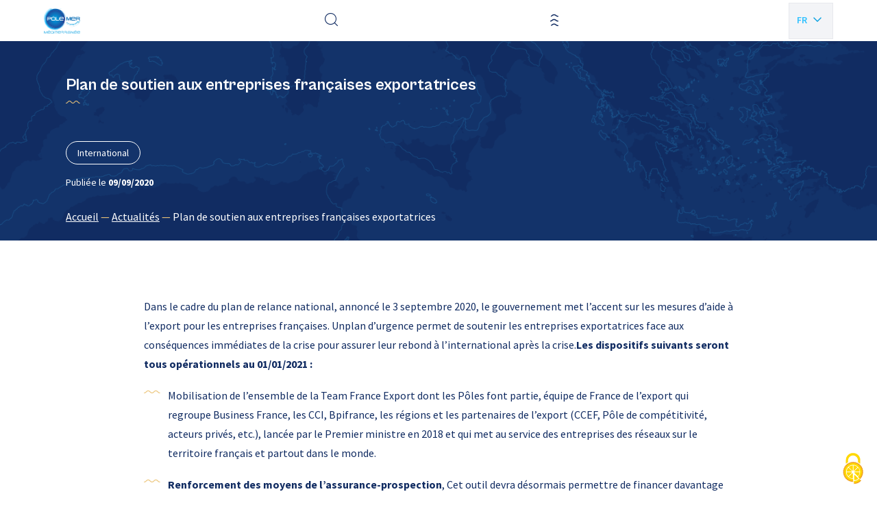

--- FILE ---
content_type: text/html; charset=UTF-8
request_url: https://polemermediterranee.com/actualites/plan-de-soutien-aux-entreprises-francaises-exportatrices/
body_size: 12464
content:
<!doctype html>
<html lang="fr-FR">

<head>
    <script src="https://polemermediterranee.com/app/themes/pmm/resources/assets/scripts/utils/tarteaucitronjs/tarteaucitron.js"></script>

    <script>
        tarteaucitronCustomText = 'gg';
        tarteaucitron.init({
            "privacyUrl": "", /* Privacy policy url */
            "bodyPosition": "bottom", /* or top to bring it as first element for accessibility */

            "hashtag": "#tarteaucitron", /* Open the panel with this hashtag */
            "cookieName": "tarteaucitron", /* Cookie name */

            "orientation": "middle", /* Banner position (top - bottom) */

            "groupServices": false, /* Group services by category */
            "showDetailsOnClick": true, /* Click to expand the description */
            "serviceDefaultState": "wait", /* Default state (true - wait - false) */

            "showAlertSmall": false, /* Show the small banner on bottom right */
            "cookieslist": false, /* Show the cookie list */

            "closePopup": false, /* Show a close X on the banner */

            "showIcon": true, /* Show cookie icon to manage cookies */
            //"iconSrc": "", /* Optionnal: URL or base64 encoded image */
            "iconPosition": "BottomRight", /* BottomRight, BottomLeft, TopRight and TopLeft */

            "adblocker": false, /* Show a Warning if an adblocker is detected */

            "DenyAllCta" : true, /* Show the deny all button */
            "AcceptAllCta" : true, /* Show the accept all button when highPrivacy on */
            "highPrivacy": true, /* HIGHLY RECOMMANDED Disable auto consent */

            "handleBrowserDNTRequest": false, /* If Do Not Track == 1, disallow all */

            "removeCredit": true, /* Remove credit link */
            "moreInfoLink": true, /* Show more info link */

            "useExternalCss": false, /* If false, the tarteaucitron.css file will be loaded */
            "useExternalJs": false, /* If false, the tarteaucitron.js file will be loaded */

            //"cookieDomain": ".my-multisite-domaine.fr", /* Shared cookie for multisite */

            "readmoreLink": "", /* Change the default readmore link */

            "mandatory": true, /* Show a message about mandatory cookies */
            "mandatoryCta": true /* Show the disabled accept button when mandatory on */
        });
    </script>
    <meta charset="utf-8">
    <meta http-equiv="x-ua-compatible" content="ie=edge">
    <meta name="viewport" content="width=device-width, initial-scale=1, shrink-to-fit=no">

    
    <link rel="apple-touch-icon" sizes="180x180" href="https://polemermediterranee.com/app/themes/pmm/dist/images/favicons/apple-touch-icon_08ca7971.png">
    <link rel="icon" type="image/png" sizes="32x32" href="https://polemermediterranee.com/app/themes/pmm/dist/images/favicons/favicon-32x32_9659301a.png">
    <link rel="icon" type="image/png" sizes="16x16" href="https://polemermediterranee.com/app/themes/pmm/dist/images/favicons/favicon-16x16_e83eff48.png">
    <link rel="manifest" href="https://polemermediterranee.com/app/themes/pmm/dist/images/favicons/site_053100cb.webmanifest">
    <link rel="mask-icon" href="https://polemermediterranee.com/app/themes/pmm/dist/images/favicons/safari-pinned-tab_6844606c.svg" color="#9370db">
    <meta name="msapplication-TileColor" content="#603cba">
    <meta name="theme-color" content="#ffffff">

    <meta name='robots' content='index, follow, max-image-preview:large, max-snippet:-1, max-video-preview:-1' />
	<style>img:is([sizes="auto" i], [sizes^="auto," i]) { contain-intrinsic-size: 3000px 1500px }</style>
	
	<title>Plan de soutien aux entreprises françaises exportatrices | Pôle Mer Méditerranée</title>
	<link rel="canonical" href="https://polemermediterranee.com/actualites/plan-de-soutien-aux-entreprises-francaises-exportatrices/" />
	<meta property="og:locale" content="fr_FR" />
	<meta property="og:type" content="article" />
	<meta property="og:title" content="Plan de soutien aux entreprises françaises exportatrices | Pôle Mer Méditerranée" />
	<meta property="og:description" content="Plan de soutien aux entreprises françaises exportatrices" />
	<meta property="og:url" content="https://polemermediterranee.com/actualites/plan-de-soutien-aux-entreprises-francaises-exportatrices/" />
	<meta property="og:site_name" content="Pôle Mer Méditerranée" />
	<meta property="article:publisher" content="https://www.facebook.com/Polemermed/" />
	<meta property="article:modified_time" content="2023-09-20T10:47:40+00:00" />
	<meta property="og:image" content="https://polemermediterranee.com/app/uploads/2023/10/pole-mer-med-png-1-1-9.png-9.png" />
	<meta property="og:image:width" content="576" />
	<meta property="og:image:height" content="407" />
	<meta property="og:image:type" content="image/png" />
	<meta name="twitter:card" content="summary_large_image" />
	<meta name="twitter:site" content="@PoleMerMed" />
	<meta name="twitter:label1" content="Durée de lecture estimée" />
	<meta name="twitter:data1" content="2 minutes" />
	<script type="application/ld+json" class="yoast-schema-graph">{"@context":"https://schema.org","@graph":[{"@type":"WebPage","@id":"https://polemermediterranee.com/actualites/plan-de-soutien-aux-entreprises-francaises-exportatrices/","url":"https://polemermediterranee.com/actualites/plan-de-soutien-aux-entreprises-francaises-exportatrices/","name":"Plan de soutien aux entreprises françaises exportatrices | Pôle Mer Méditerranée","isPartOf":{"@id":"https://polemermediterranee.com/#website"},"datePublished":"2020-09-09T01:29:31+00:00","dateModified":"2023-09-20T10:47:40+00:00","breadcrumb":{"@id":"https://polemermediterranee.com/actualites/plan-de-soutien-aux-entreprises-francaises-exportatrices/#breadcrumb"},"inLanguage":"fr-FR","potentialAction":[{"@type":"ReadAction","target":["https://polemermediterranee.com/actualites/plan-de-soutien-aux-entreprises-francaises-exportatrices/"]}]},{"@type":"BreadcrumbList","@id":"https://polemermediterranee.com/actualites/plan-de-soutien-aux-entreprises-francaises-exportatrices/#breadcrumb","itemListElement":[{"@type":"ListItem","position":1,"name":"Accueil","item":"https://polemermediterranee.com/"},{"@type":"ListItem","position":2,"name":"Actualités","item":"https://polemermediterranee.com/actualites/"},{"@type":"ListItem","position":3,"name":"Plan de soutien aux entreprises françaises exportatrices"}]},{"@type":"WebSite","@id":"https://polemermediterranee.com/#website","url":"https://polemermediterranee.com/","name":"Pôle Mer Méditerranée","description":"","publisher":{"@id":"https://polemermediterranee.com/#organization"},"alternateName":"Pôle Mer Méditerranée","potentialAction":[{"@type":"SearchAction","target":{"@type":"EntryPoint","urlTemplate":"https://polemermediterranee.com/?s={search_term_string}"},"query-input":{"@type":"PropertyValueSpecification","valueRequired":true,"valueName":"search_term_string"}}],"inLanguage":"fr-FR"},{"@type":"Organization","@id":"https://polemermediterranee.com/#organization","name":"Pôle Mer Méditerranée","alternateName":"Pôle Mer Méditerranée","url":"https://polemermediterranee.com/","logo":{"@type":"ImageObject","inLanguage":"fr-FR","@id":"https://polemermediterranee.com/#/schema/logo/image/","url":"https://polemermediterranee.com/app/uploads/2024/01/logo-pmm.jpg","contentUrl":"https://polemermediterranee.com/app/uploads/2024/01/logo-pmm.jpg","width":1166,"height":360,"caption":"Pôle Mer Méditerranée"},"image":{"@id":"https://polemermediterranee.com/#/schema/logo/image/"},"sameAs":["https://www.facebook.com/Polemermed/","https://x.com/PoleMerMed","https://www.linkedin.com/company/pôle-mer-méditerranée","https://www.youtube.com/channel/UCLkQDzeyMIZBdh4jtVrziCA"]}]}</script>


<style id='classic-theme-styles-inline-css' type='text/css'>
/*! This file is auto-generated */
.wp-block-button__link{color:#fff;background-color:#32373c;border-radius:9999px;box-shadow:none;text-decoration:none;padding:calc(.667em + 2px) calc(1.333em + 2px);font-size:1.125em}.wp-block-file__button{background:#32373c;color:#fff;text-decoration:none}
</style>
<style id='global-styles-inline-css' type='text/css'>
:root{--wp--preset--aspect-ratio--square: 1;--wp--preset--aspect-ratio--4-3: 4/3;--wp--preset--aspect-ratio--3-4: 3/4;--wp--preset--aspect-ratio--3-2: 3/2;--wp--preset--aspect-ratio--2-3: 2/3;--wp--preset--aspect-ratio--16-9: 16/9;--wp--preset--aspect-ratio--9-16: 9/16;--wp--preset--color--black: #000000;--wp--preset--color--cyan-bluish-gray: #abb8c3;--wp--preset--color--white: #ffffff;--wp--preset--color--pale-pink: #f78da7;--wp--preset--color--vivid-red: #cf2e2e;--wp--preset--color--luminous-vivid-orange: #ff6900;--wp--preset--color--luminous-vivid-amber: #fcb900;--wp--preset--color--light-green-cyan: #7bdcb5;--wp--preset--color--vivid-green-cyan: #00d084;--wp--preset--color--pale-cyan-blue: #8ed1fc;--wp--preset--color--vivid-cyan-blue: #0693e3;--wp--preset--color--vivid-purple: #9b51e0;--wp--preset--gradient--vivid-cyan-blue-to-vivid-purple: linear-gradient(135deg,rgba(6,147,227,1) 0%,rgb(155,81,224) 100%);--wp--preset--gradient--light-green-cyan-to-vivid-green-cyan: linear-gradient(135deg,rgb(122,220,180) 0%,rgb(0,208,130) 100%);--wp--preset--gradient--luminous-vivid-amber-to-luminous-vivid-orange: linear-gradient(135deg,rgba(252,185,0,1) 0%,rgba(255,105,0,1) 100%);--wp--preset--gradient--luminous-vivid-orange-to-vivid-red: linear-gradient(135deg,rgba(255,105,0,1) 0%,rgb(207,46,46) 100%);--wp--preset--gradient--very-light-gray-to-cyan-bluish-gray: linear-gradient(135deg,rgb(238,238,238) 0%,rgb(169,184,195) 100%);--wp--preset--gradient--cool-to-warm-spectrum: linear-gradient(135deg,rgb(74,234,220) 0%,rgb(151,120,209) 20%,rgb(207,42,186) 40%,rgb(238,44,130) 60%,rgb(251,105,98) 80%,rgb(254,248,76) 100%);--wp--preset--gradient--blush-light-purple: linear-gradient(135deg,rgb(255,206,236) 0%,rgb(152,150,240) 100%);--wp--preset--gradient--blush-bordeaux: linear-gradient(135deg,rgb(254,205,165) 0%,rgb(254,45,45) 50%,rgb(107,0,62) 100%);--wp--preset--gradient--luminous-dusk: linear-gradient(135deg,rgb(255,203,112) 0%,rgb(199,81,192) 50%,rgb(65,88,208) 100%);--wp--preset--gradient--pale-ocean: linear-gradient(135deg,rgb(255,245,203) 0%,rgb(182,227,212) 50%,rgb(51,167,181) 100%);--wp--preset--gradient--electric-grass: linear-gradient(135deg,rgb(202,248,128) 0%,rgb(113,206,126) 100%);--wp--preset--gradient--midnight: linear-gradient(135deg,rgb(2,3,129) 0%,rgb(40,116,252) 100%);--wp--preset--font-size--small: 13px;--wp--preset--font-size--medium: 20px;--wp--preset--font-size--large: 36px;--wp--preset--font-size--x-large: 42px;--wp--preset--spacing--20: 0.44rem;--wp--preset--spacing--30: 0.67rem;--wp--preset--spacing--40: 1rem;--wp--preset--spacing--50: 1.5rem;--wp--preset--spacing--60: 2.25rem;--wp--preset--spacing--70: 3.38rem;--wp--preset--spacing--80: 5.06rem;--wp--preset--shadow--natural: 6px 6px 9px rgba(0, 0, 0, 0.2);--wp--preset--shadow--deep: 12px 12px 50px rgba(0, 0, 0, 0.4);--wp--preset--shadow--sharp: 6px 6px 0px rgba(0, 0, 0, 0.2);--wp--preset--shadow--outlined: 6px 6px 0px -3px rgba(255, 255, 255, 1), 6px 6px rgba(0, 0, 0, 1);--wp--preset--shadow--crisp: 6px 6px 0px rgba(0, 0, 0, 1);}:where(.is-layout-flex){gap: 0.5em;}:where(.is-layout-grid){gap: 0.5em;}body .is-layout-flex{display: flex;}.is-layout-flex{flex-wrap: wrap;align-items: center;}.is-layout-flex > :is(*, div){margin: 0;}body .is-layout-grid{display: grid;}.is-layout-grid > :is(*, div){margin: 0;}:where(.wp-block-columns.is-layout-flex){gap: 2em;}:where(.wp-block-columns.is-layout-grid){gap: 2em;}:where(.wp-block-post-template.is-layout-flex){gap: 1.25em;}:where(.wp-block-post-template.is-layout-grid){gap: 1.25em;}.has-black-color{color: var(--wp--preset--color--black) !important;}.has-cyan-bluish-gray-color{color: var(--wp--preset--color--cyan-bluish-gray) !important;}.has-white-color{color: var(--wp--preset--color--white) !important;}.has-pale-pink-color{color: var(--wp--preset--color--pale-pink) !important;}.has-vivid-red-color{color: var(--wp--preset--color--vivid-red) !important;}.has-luminous-vivid-orange-color{color: var(--wp--preset--color--luminous-vivid-orange) !important;}.has-luminous-vivid-amber-color{color: var(--wp--preset--color--luminous-vivid-amber) !important;}.has-light-green-cyan-color{color: var(--wp--preset--color--light-green-cyan) !important;}.has-vivid-green-cyan-color{color: var(--wp--preset--color--vivid-green-cyan) !important;}.has-pale-cyan-blue-color{color: var(--wp--preset--color--pale-cyan-blue) !important;}.has-vivid-cyan-blue-color{color: var(--wp--preset--color--vivid-cyan-blue) !important;}.has-vivid-purple-color{color: var(--wp--preset--color--vivid-purple) !important;}.has-black-background-color{background-color: var(--wp--preset--color--black) !important;}.has-cyan-bluish-gray-background-color{background-color: var(--wp--preset--color--cyan-bluish-gray) !important;}.has-white-background-color{background-color: var(--wp--preset--color--white) !important;}.has-pale-pink-background-color{background-color: var(--wp--preset--color--pale-pink) !important;}.has-vivid-red-background-color{background-color: var(--wp--preset--color--vivid-red) !important;}.has-luminous-vivid-orange-background-color{background-color: var(--wp--preset--color--luminous-vivid-orange) !important;}.has-luminous-vivid-amber-background-color{background-color: var(--wp--preset--color--luminous-vivid-amber) !important;}.has-light-green-cyan-background-color{background-color: var(--wp--preset--color--light-green-cyan) !important;}.has-vivid-green-cyan-background-color{background-color: var(--wp--preset--color--vivid-green-cyan) !important;}.has-pale-cyan-blue-background-color{background-color: var(--wp--preset--color--pale-cyan-blue) !important;}.has-vivid-cyan-blue-background-color{background-color: var(--wp--preset--color--vivid-cyan-blue) !important;}.has-vivid-purple-background-color{background-color: var(--wp--preset--color--vivid-purple) !important;}.has-black-border-color{border-color: var(--wp--preset--color--black) !important;}.has-cyan-bluish-gray-border-color{border-color: var(--wp--preset--color--cyan-bluish-gray) !important;}.has-white-border-color{border-color: var(--wp--preset--color--white) !important;}.has-pale-pink-border-color{border-color: var(--wp--preset--color--pale-pink) !important;}.has-vivid-red-border-color{border-color: var(--wp--preset--color--vivid-red) !important;}.has-luminous-vivid-orange-border-color{border-color: var(--wp--preset--color--luminous-vivid-orange) !important;}.has-luminous-vivid-amber-border-color{border-color: var(--wp--preset--color--luminous-vivid-amber) !important;}.has-light-green-cyan-border-color{border-color: var(--wp--preset--color--light-green-cyan) !important;}.has-vivid-green-cyan-border-color{border-color: var(--wp--preset--color--vivid-green-cyan) !important;}.has-pale-cyan-blue-border-color{border-color: var(--wp--preset--color--pale-cyan-blue) !important;}.has-vivid-cyan-blue-border-color{border-color: var(--wp--preset--color--vivid-cyan-blue) !important;}.has-vivid-purple-border-color{border-color: var(--wp--preset--color--vivid-purple) !important;}.has-vivid-cyan-blue-to-vivid-purple-gradient-background{background: var(--wp--preset--gradient--vivid-cyan-blue-to-vivid-purple) !important;}.has-light-green-cyan-to-vivid-green-cyan-gradient-background{background: var(--wp--preset--gradient--light-green-cyan-to-vivid-green-cyan) !important;}.has-luminous-vivid-amber-to-luminous-vivid-orange-gradient-background{background: var(--wp--preset--gradient--luminous-vivid-amber-to-luminous-vivid-orange) !important;}.has-luminous-vivid-orange-to-vivid-red-gradient-background{background: var(--wp--preset--gradient--luminous-vivid-orange-to-vivid-red) !important;}.has-very-light-gray-to-cyan-bluish-gray-gradient-background{background: var(--wp--preset--gradient--very-light-gray-to-cyan-bluish-gray) !important;}.has-cool-to-warm-spectrum-gradient-background{background: var(--wp--preset--gradient--cool-to-warm-spectrum) !important;}.has-blush-light-purple-gradient-background{background: var(--wp--preset--gradient--blush-light-purple) !important;}.has-blush-bordeaux-gradient-background{background: var(--wp--preset--gradient--blush-bordeaux) !important;}.has-luminous-dusk-gradient-background{background: var(--wp--preset--gradient--luminous-dusk) !important;}.has-pale-ocean-gradient-background{background: var(--wp--preset--gradient--pale-ocean) !important;}.has-electric-grass-gradient-background{background: var(--wp--preset--gradient--electric-grass) !important;}.has-midnight-gradient-background{background: var(--wp--preset--gradient--midnight) !important;}.has-small-font-size{font-size: var(--wp--preset--font-size--small) !important;}.has-medium-font-size{font-size: var(--wp--preset--font-size--medium) !important;}.has-large-font-size{font-size: var(--wp--preset--font-size--large) !important;}.has-x-large-font-size{font-size: var(--wp--preset--font-size--x-large) !important;}
:where(.wp-block-post-template.is-layout-flex){gap: 1.25em;}:where(.wp-block-post-template.is-layout-grid){gap: 1.25em;}
:where(.wp-block-columns.is-layout-flex){gap: 2em;}:where(.wp-block-columns.is-layout-grid){gap: 2em;}
:root :where(.wp-block-pullquote){font-size: 1.5em;line-height: 1.6;}
</style>
<link rel='stylesheet' id='sage/main.css-css' href='https://polemermediterranee.com/app/themes/pmm/dist/styles/main_a93324fd.css' type='text/css' media='all' />
<link rel='stylesheet' id='sib-front-css-css' href='https://polemermediterranee.com/app/plugins/mailin/css/mailin-front.css?ver=c08139d3b7a52b7bcf13cd65e482802e' type='text/css' media='all' />
<script type="text/javascript" src="https://polemermediterranee.com/wp/wp-includes/js/jquery/jquery.min.js?ver=3.7.1" id="jquery-core-js"></script>
<script type="text/javascript" id="sib-front-js-js-extra">
/* <![CDATA[ */
var sibErrMsg = {"invalidMail":"Please fill out valid email address","requiredField":"Please fill out required fields","invalidDateFormat":"Please fill out valid date format","invalidSMSFormat":"Please fill out valid phone number"};
var ajax_sib_front_object = {"ajax_url":"https:\/\/polemermediterranee.com\/wp\/wp-admin\/admin-ajax.php","ajax_nonce":"5e188c6ad1","flag_url":"https:\/\/polemermediterranee.com\/app\/plugins\/mailin\/img\/flags\/"};
/* ]]> */
</script>
<script type="text/javascript" src="https://polemermediterranee.com/app/plugins/mailin/js/mailin-front.js?ver=1734943146" id="sib-front-js-js"></script>
<link rel="EditURI" type="application/rsd+xml" title="RSD" href="https://polemermediterranee.com/wp/xmlrpc.php?rsd" />
<link rel='shortlink' href='https://polemermediterranee.com/?p=19631' />
<link rel="alternate" title="oEmbed (JSON)" type="application/json+oembed" href="https://polemermediterranee.com/wp-json/oembed/1.0/embed?url=https%3A%2F%2Fpolemermediterranee.com%2Factualites%2Fplan-de-soutien-aux-entreprises-francaises-exportatrices%2F" />
<link rel="alternate" title="oEmbed (XML)" type="text/xml+oembed" href="https://polemermediterranee.com/wp-json/oembed/1.0/embed?url=https%3A%2F%2Fpolemermediterranee.com%2Factualites%2Fplan-de-soutien-aux-entreprises-francaises-exportatrices%2F&#038;format=xml" />
<script type="text/javascript" src="https://cdn.brevo.com/js/sdk-loader.js" async></script>
<script type="text/javascript">
  window.Brevo = window.Brevo || [];
  window.Brevo.push(['init', {"client_key":"5p7c04i9812r3zh7sh9fikkn","email_id":null,"push":{"customDomain":"https:\/\/polemermediterranee.com\/app\/plugins\/mailin\/"},"service_worker_url":"sw.js?key=${key}","frame_url":"brevo-frame.html"}]);
</script></head>

<body class="wp-singular actualite-template-default single single-actualite postid-19631 wp-theme-pmmresources plan-de-soutien-aux-entreprises-francaises-exportatrices app-data index-data singular-data single-data single-actualite-data single-actualite-plan-de-soutien-aux-entreprises-francaises-exportatrices-data" role="document">

    

    <div class="ajax-loader">
    <img src="https://polemermediterranee.com/app/themes/pmm/dist/images/loader/oval_4e4ee543.svg" alt="loader" style="display:block; margin: 0 auto 32px; height: 48px; width: 48px;">
</div>    <div id="app" data-scroll-container>

         
                <header id="header" class="header" role="banner">
   <div class="container">
    <div data-margin-spacer="header" aria-hidden="true"></div>
    <div class="header-wrapper">
        <div class="header-inner">
            <div class="header-logo">
            <a href="https://polemermediterranee.com" class="logo-wrap">
            <img src="https://polemermediterranee.com/app/uploads/2023/09/logo-1.png" alt="Pôle Mer Méditerranée" title="Pôle Mer Méditerranée" class="logo">
        </a>
    </div>
            <nav id="header-navigation" class="header-navigation" data-menu-back-label="Retour">
        <ul id="header-menu" class="header-menu"><li id="menu-item-13280" class="menu-item menu-item-type-custom menu-item-object-custom menu-item-home menu-item-has-children menu-item-13280"><a href="https://polemermediterranee.com/">Le Pôle</a>
            <button class="submenu-trigger" data-js-submenu-trigger="true">
                <i class="icon-arrow-angle-right"></i>
            </button>
        
<ul class="sub-menu">
	<li id="menu-item-13285" class="menu-item menu-item-type-post_type menu-item-object-page menu-item-13285"><a href="https://polemermediterranee.com/a-propos/">À propos</a>
            <button class="submenu-trigger" data-js-submenu-trigger="true">
                <i class="icon-arrow-angle-right"></i>
            </button>
        </li>
	<li id="menu-item-26155" class="menu-item menu-item-type-post_type menu-item-object-page menu-item-26155"><a href="https://polemermediterranee.com/notre-vision/">Notre vision</a>
            <button class="submenu-trigger" data-js-submenu-trigger="true">
                <i class="icon-arrow-angle-right"></i>
            </button>
        </li>
	<li id="menu-item-26463" class="menu-item menu-item-type-post_type menu-item-object-page menu-item-26463"><a href="https://polemermediterranee.com/equipe-du-pole/">Équipe du pôle</a>
            <button class="submenu-trigger" data-js-submenu-trigger="true">
                <i class="icon-arrow-angle-right"></i>
            </button>
        </li>
	<li id="menu-item-26153" class="menu-item menu-item-type-post_type menu-item-object-page menu-item-26153"><a href="https://polemermediterranee.com/gouvernance/">Gouvernance du pôle</a>
            <button class="submenu-trigger" data-js-submenu-trigger="true">
                <i class="icon-arrow-angle-right"></i>
            </button>
        </li>
	<li id="menu-item-13278" class="menu-item menu-item-type-post_type menu-item-object-page menu-item-13278"><a href="https://polemermediterranee.com/espace-documentation/">Documentation</a>
            <button class="submenu-trigger" data-js-submenu-trigger="true">
                <i class="icon-arrow-angle-right"></i>
            </button>
        </li>
</ul>
</li>
<li id="menu-item-13286" class="menu-item menu-item-type-custom menu-item-object-custom menu-item-has-children menu-item-13286"><a href="#">Activités et projets</a>
            <button class="submenu-trigger" data-js-submenu-trigger="true">
                <i class="icon-arrow-angle-right"></i>
            </button>
        
<ul class="sub-menu">
	<li id="menu-item-380" class="menu-item menu-item-type-post_type_archive menu-item-object-project menu-item-has-children menu-item-380"><a href="https://polemermediterranee.com/domaines-dactions-strategiques/">Domaines d&rsquo;actions stratégiques</a>
            <button class="submenu-trigger" data-js-submenu-trigger="true">
                <i class="icon-arrow-angle-right"></i>
            </button>
        
	<ul class="sub-menu">
		<li id="menu-item-23897" class="menu-item menu-item-type-taxonomy menu-item-object-das-category menu-item-23897"><a href="https://polemermediterranee.com/das/defense-securite-surete-maritime/">Défense, sécurité et sûreté maritime</a>
            <button class="submenu-trigger" data-js-submenu-trigger="true">
                <i class="icon-arrow-angle-right"></i>
            </button>
        </li>
		<li id="menu-item-23899" class="menu-item menu-item-type-taxonomy menu-item-object-das-category menu-item-23899"><a href="https://polemermediterranee.com/das/naval-nautisme/">Naval et nautisme</a>
            <button class="submenu-trigger" data-js-submenu-trigger="true">
                <i class="icon-arrow-angle-right"></i>
            </button>
        </li>
		<li id="menu-item-23902" class="menu-item menu-item-type-taxonomy menu-item-object-das-category menu-item-23902"><a href="https://polemermediterranee.com/das/ressources-energetiques-et-minerales-marines/">Ressources énergétiques et minérales marines</a>
            <button class="submenu-trigger" data-js-submenu-trigger="true">
                <i class="icon-arrow-angle-right"></i>
            </button>
        </li>
		<li id="menu-item-23901" class="menu-item menu-item-type-taxonomy menu-item-object-das-category menu-item-23901"><a href="https://polemermediterranee.com/das/ressources-biologiques-marines/">Ressources biologiques marines</a>
            <button class="submenu-trigger" data-js-submenu-trigger="true">
                <i class="icon-arrow-angle-right"></i>
            </button>
        </li>
		<li id="menu-item-23898" class="menu-item menu-item-type-taxonomy menu-item-object-das-category menu-item-23898"><a href="https://polemermediterranee.com/das/littoral-environnement-marin/">Littoral et environnement marin</a>
            <button class="submenu-trigger" data-js-submenu-trigger="true">
                <i class="icon-arrow-angle-right"></i>
            </button>
        </li>
		<li id="menu-item-23900" class="menu-item menu-item-type-taxonomy menu-item-object-das-category menu-item-23900"><a href="https://polemermediterranee.com/das/ports-infrastructures-logistique/">Ports, infrastructures et logistique</a>
            <button class="submenu-trigger" data-js-submenu-trigger="true">
                <i class="icon-arrow-angle-right"></i>
            </button>
        </li>
	</ul>
</li>
	<li id="menu-item-13289" class="menu-item menu-item-type-post_type menu-item-object-page menu-item-has-children menu-item-13289"><a href="https://polemermediterranee.com/expertises/">Expertises</a>
            <button class="submenu-trigger" data-js-submenu-trigger="true">
                <i class="icon-arrow-angle-right"></i>
            </button>
        
	<ul class="sub-menu">
		<li id="menu-item-26138" class="menu-item menu-item-type-post_type menu-item-object-page menu-item-26138"><a href="https://polemermediterranee.com/emploi-et-formation/">Emploi et formation</a>
            <button class="submenu-trigger" data-js-submenu-trigger="true">
                <i class="icon-arrow-angle-right"></i>
            </button>
        </li>
		<li id="menu-item-26391" class="menu-item menu-item-type-post_type menu-item-object-page menu-item-26391"><a href="https://polemermediterranee.com/nos-projets-europeens/">Nos projets européens</a>
            <button class="submenu-trigger" data-js-submenu-trigger="true">
                <i class="icon-arrow-angle-right"></i>
            </button>
        </li>
	</ul>
</li>
</ul>
</li>
<li id="menu-item-13292" class="menu-item menu-item-type-post_type menu-item-object-page menu-item-has-children menu-item-13292"><a href="https://polemermediterranee.com/services/">Services</a>
            <button class="submenu-trigger" data-js-submenu-trigger="true">
                <i class="icon-arrow-angle-right"></i>
            </button>
        
<ul class="sub-menu">
	<li id="menu-item-26424" class="menu-item menu-item-type-post_type menu-item-object-page menu-item-26424"><a href="https://polemermediterranee.com/innovation/">Innovation</a>
            <button class="submenu-trigger" data-js-submenu-trigger="true">
                <i class="icon-arrow-angle-right"></i>
            </button>
        </li>
	<li id="menu-item-26402" class="menu-item menu-item-type-post_type menu-item-object-page menu-item-26402"><a href="https://polemermediterranee.com/accelerateur-de-croissance/">Accélérateur de croissance</a>
            <button class="submenu-trigger" data-js-submenu-trigger="true">
                <i class="icon-arrow-angle-right"></i>
            </button>
        </li>
	<li id="menu-item-26425" class="menu-item menu-item-type-post_type menu-item-object-page menu-item-26425"><a href="https://polemermediterranee.com/letude-technico-economique/">Étude technico-économique</a>
            <button class="submenu-trigger" data-js-submenu-trigger="true">
                <i class="icon-arrow-angle-right"></i>
            </button>
        </li>
</ul>
</li>
<li id="menu-item-23877" class="menu-item menu-item-type-custom menu-item-object-custom menu-item-has-children menu-item-23877"><a href="#">Réseau</a>
            <button class="submenu-trigger" data-js-submenu-trigger="true">
                <i class="icon-arrow-angle-right"></i>
            </button>
        
<ul class="sub-menu">
	<li id="menu-item-29115" class="menu-item menu-item-type-custom menu-item-object-custom menu-item-29115"><a href="https://polemermediterranee.com/adherents/">Annuaire des adhérents</a>
            <button class="submenu-trigger" data-js-submenu-trigger="true">
                <i class="icon-arrow-angle-right"></i>
            </button>
        </li>
	<li id="menu-item-23985" class="menu-item menu-item-type-post_type menu-item-object-page menu-item-23985"><a href="https://polemermediterranee.com/nos-partenaires/">Nos partenaires</a>
            <button class="submenu-trigger" data-js-submenu-trigger="true">
                <i class="icon-arrow-angle-right"></i>
            </button>
        </li>
</ul>
</li>
<li id="menu-item-391" class="menu-item menu-item-type-post_type_archive menu-item-object-actualite menu-item-391"><a href="https://polemermediterranee.com/actualites/">Actualités</a>
            <button class="submenu-trigger" data-js-submenu-trigger="true">
                <i class="icon-arrow-angle-right"></i>
            </button>
        </li>
<li id="menu-item-13255" class="menu-item menu-item-type-post_type_archive menu-item-object-evenement menu-item-13255"><a href="https://polemermediterranee.com/evenements/">Agenda</a>
            <button class="submenu-trigger" data-js-submenu-trigger="true">
                <i class="icon-arrow-angle-right"></i>
            </button>
        </li>
<li id="menu-item-23856" class="menu-item menu-item-type-post_type menu-item-object-page menu-item-23856"><a href="https://polemermediterranee.com/nous-contacter/">Nous contacter</a>
            <button class="submenu-trigger" data-js-submenu-trigger="true">
                <i class="icon-arrow-angle-right"></i>
            </button>
        </li>
</ul>
    </nav>
            <div class="header-search">
    <button class="header-search-trigger" title="Effectuer une recherche" type="button" aria-label="Effectuer une recherche" aria-expanded="false" aria-controls="collapse-content"
        data-toggle="modal" data-target="#modal-search">
        <i class="icon-search"></i>
    </button>
</div>

            <div class="header-links">
    <a href="https://polemermediterranee.com/adherer/" class="cta cta-primary" target="_blank">
        Adhérer
    </a>
</div>
            <div class="header-burger">
    <button
        class="js-burger-menu"
        role="button"
        aria-label="Ouvrir la navigation mobile"
        aria-labelledby="#header-navigation"
        aria-expanded="false"
    >
        <i class="icon-burger"></i>
    </button>
</div>
                            
                
                                    <ul class="lang" id="lang_switcher_container">
                                                                                    <li class="item">
                                    <span class="link">
                                        
                                        <span class="txt">Fr</span>
                                    </span>
                                </li>
                                                                                                                                                                                                                                                <li class="item">
                                    <a href="https://polemermediterranee.com/en/homepage/" class="link">
                                        
                                        <span class="txt">En</span>
                                    </a>
                                </li>
                                                                        </ul>
                                        
        </div>
        <div data-js-menu-background style="background-image: url(https://polemermediterranee.com/app/themes/pmm/dist/images/patterns/world-map_45a4ccd7.png)"></div>
    </div>
   </div>
</header>

        
        <main id="main" class="main" role="main" data-scroll-section>
            
            
            
                            <section class="section page-header ">
            <div class="img-wrapper">
                                               <img src="https://polemermediterranee.com/app/themes/pmm/resources/assets/images/default/page-de-contenu-background-header.png" alt="Pôle Mer Méditerranée" data-scroll data-scroll-speed="-0.5">
                                    </div>
        <div class="container">
        <div class="event-title-wrapper">
            <h1 class="page-title">
                Plan de soutien aux entreprises françaises exportatrices
            </h1>
            <div class="infos">
                                  <span class="label">International</span>   <br>
                                  <span class="publish">Publiée le <b>09/09/2020</b></span>
            </div>
        </div>

        
        <div class="wrapper">
                            <div class="breadcrumb" data-simplebar><div class="container"><span><span><a href="https://polemermediterranee.com/">Accueil</a></span> — <span><a href="https://polemermediterranee.com/actualites/">Actualités</a></span> — <span class="breadcrumb_last" aria-current="page">Plan de soutien aux entreprises françaises exportatrices</span></span></div></div>            
                    </div>

    </div>
</section>
            
                                                                
    <section class="body-content-module isLast">
    <div class="container-medium">
                        <div class="text-content">
            <p>Dans le cadre du plan de relance national, annoncé le 3 septembre 2020, le gouvernement met l&rsquo;accent sur les mesures d&rsquo;aide à l&rsquo;export pour les entreprises françaises. Unplan d’urgence permet de soutenir les entreprises exportatrices face aux conséquences immédiates de la crise pour assurer leur rebond à l’international après la crise.<strong>Les dispositifs suivants seront tous opérationnels au 01/01/2021 :</strong></p>
<ul>
<li>Mobilisation de l&rsquo;ensemble de la Team France Export dont les Pôles font partie, équipe de France de l&rsquo;export qui regroupe Business France, les CCI, Bpifrance, les régions et les partenaires de l&rsquo;export (CCEF, Pôle de compétitivité, acteurs privés, etc.), lancée par le Premier ministre en 2018 et qui met au service des entreprises des réseaux sur le territoire français et partout dans le monde.</li>
<li><strong>Renforcement des moyens de l’assurance-prospection</strong>, Cet outil devra désormais permettre de financer davantage de projets pour accompagner la transition écologique. Une offre d’assurance-prospection-accompagnement dédiée aux plus petits projets sera également mise en place.</li>
<li><strong>Soutien financier aux PME-ETI achetant des prestations de projections à l’export</strong> : le « chèque export » prendra en charge jusqu’à 50 % des frais de participation à un salon international ou à l’achat d’une prestation de projection collective ou individuelle (dans la limite d’un plafond). 15 000 prestations seront ainsi être subventionnées. Les « chèques export »seront mis en œuvre à partir d’octobre 2020.</li>
<li><strong>Chèque VIE</strong> : l’Etat prendra en charge 5000 € pour l’envoi en mission d’un VIE par une PME-ETI. Le chèque VIE financera également l’envoi à l’international de VIE issus de formations courtes ou venant des quartiers prioritaires de la politique de la ville. Au moins 3 000 missions seront financées.</li>
<li><strong>Doublement de l’enveloppe FASEP</strong> (50 M€), afin d’accroître notre soutien aux exportateurs qui se positionnent sur les projets d’infrastructures dans les pays émergents qui font face à une concurrence toujours plus vive et de permettre le financement d’études pour des infrastructures et des démonstrateurs pour des technologies innovantes, notamment en matière de transition technologique.</li>
<li><strong>Mise en place d’une veille-information sur les marchés</strong>, personnalisée et gratuite pour les exportateurs, proposée sur les interfaces de Business France.</li>
</ul>
<p>Les entreprises situées sur tous les territoires métropolitain et outre-mer bénéficient des mesures. Les régions peuvent compléter ou bonifier certains dispositifs (chèque export, chèque VIE).</p>
<p>Les chèques exports peuvent être demandés dans le cadre de votre participation aupavillon France d&rsquo;OI2020.</p>
</p>
<p>
<strong>Pour plus d&rsquo;informations sur les modalités de participation au salon OI2020:</strong><br />
<a rel="external nofollow" href="mailto:raymond@polemermediterranee.com" target="_self">raymond@polemermediterranee.com</a><br /><a rel="external nofollow" href="mailto:raymond@polemermediterranee.com" target="_self">m</a><a rel="external nofollow" href="mailto:outin@polemermediterranee.com" target="_self">outin@polemermediterranee.com</a></p>

            
        </div>
        <div class="logos-container">
                    </div>
            </div>
</section>
                                                                </main>

        
                <footer id="footer" class="footer" role="contentinfo" data-scroll-section>

        <div class="pre-footer">
        <div class="container">
            <section class="widget-newsletter">
    <div>
        <h2>
            <p>S&rsquo;inscrire à la newsletter</p>
<p>du <strong>Pôle Mer Méditerranée</strong></p>

        </h2>
        <button class="cta-icon nl-trigger" data-toggle="modal" data-target="#modal-newsletter"></button>
    </div>
</section>

        </div>
    </div>
    
    <div class="main-footer">
        <div class="container">
            <div class="row">
                <section class="widget-contact">
    <div class="only-mobile">
        <div class="widget-socials">
        <nav>
                                                <a href="https://www.linkedin.com/company/p%C3%B4le-mer-m%C3%A9diterran%C3%A9e" target="_blank" title="Linkedin" aria-label="Linkedin}">
                        <i class="ico-linkedin"><svg width="24" height="24" viewBox="0 0 24 24" fill="none" xmlns="http://www.w3.org/2000/svg">
<path d="M4.37702 7.19284V23H0.17893V7.19284H4.37702ZM2.28485 1C2.90883 1 3.44564 1.15086 3.89527 1.45245C4.34491 1.74468 4.5697 2.29609 4.5697 3.10674C4.5697 3.9079 4.34491 4.46401 3.89527 4.77509C3.44564 5.07668 2.90883 5.22754 2.28485 5.22754C1.6517 5.22754 1.11031 5.07668 0.660679 4.77509C0.220224 4.46401 0 3.9079 0 3.10674C0 2.29609 0.220224 1.74468 0.660679 1.45245C1.11031 1.15086 1.6517 1 2.28485 1ZM17.5356 6.8959C19.1781 6.8959 20.4995 7.35777 21.4997 8.28152C22.4999 9.19584 23 10.6662 23 12.6928V23H18.8019V13.7674C18.8019 12.6362 18.6 11.7832 18.1963 11.2083C17.8017 10.6332 17.1777 10.3458 16.3243 10.3458C15.0397 10.3458 14.1634 10.7935 13.6954 11.6889C13.2274 12.5844 12.9934 13.8758 12.9934 15.563V23H8.79533V7.19284H12.0024L12.5667 9.21469H12.8007C13.1311 8.668 13.5394 8.22497 14.0257 7.88562C14.5212 7.54627 15.0672 7.29651 15.6637 7.13623C16.2693 6.97601 16.8932 6.8959 17.5356 6.8959Z" fill="white"/>
</svg>
</i>
                    </a>
                                                                <a href="https://www.youtube.com/channel/UCLkQDzeyMIZBdh4jtVrziCA" target="_blank" title="YouTube" aria-label="YouTube}">
                        <i class="ico-youtube"><svg width="24" height="24" viewBox="0 0 24 24" fill="none" xmlns="http://www.w3.org/2000/svg">
<g clip-path="url(#clip0_1607_6462)">
<g clip-path="url(#clip1_1607_6462)">
<path d="M19.392 5.57373C14.4817 4.80876 9.47033 4.80876 4.56 5.57373C1.752 6.12498 0 7.82373 0 10.04V17.915C0 20.165 1.752 21.8412 4.608 22.415C7.05061 22.8005 9.52302 22.9962 12 23C14.4846 22.9995 16.9649 22.8076 19.416 22.4262C22.2 21.9312 24 20.1762 24 17.9262V10.0512C24 7.81248 22.2 6.05748 19.392 5.57373ZM15.912 14.5062L9.912 17.8812C9.81814 17.9349 9.70988 17.9622 9.6 17.96C9.49582 17.9592 9.39321 17.9361 9.3 17.8925C9.20565 17.8388 9.12817 17.7626 9.07546 17.6717C9.02276 17.5808 8.99672 17.4784 9 17.375V10.625C9.0009 10.5254 9.02893 10.4276 9.08144 10.341C9.13394 10.2543 9.20917 10.1817 9.3 10.13C9.39412 10.0827 9.49923 10.058 9.606 10.058C9.71277 10.058 9.81789 10.0827 9.912 10.13L15.912 13.505C15.9987 13.5568 16.0701 13.6283 16.1196 13.7129C16.169 13.7974 16.1949 13.8923 16.1949 13.9887C16.1949 14.0852 16.169 14.18 16.1196 14.2646C16.0701 14.3491 15.9987 14.4206 15.912 14.4725V14.5062Z" fill="white"/>
</g>
</g>
<defs>
<clipPath id="clip0_1607_6462">
<rect width="24" height="24" fill="white"/>
</clipPath>
<clipPath id="clip1_1607_6462">
<rect width="24" height="24" fill="white"/>
</clipPath>
</defs>
</svg>
</i>
                    </a>
                                    </nav>
    </div>
    </div>
    <h3>
        Pôle Mer Méditerranée
    </h3>

            <p>Pôle Mer Méditerranée<br />
Zone portuaire de Brégaillon<br />
CS 20330 <br />
83507 La Seyne-sur-Mer Cedex<br />
</p>
    
    <ul>
                    <li>
                <a href="tel:+ 33 (0)4 89 33 00 70">
                    + 33 (0)4 89 33 00 70
                </a>
            </li>
                            <li>
                <a href="mailto:contact@polemermediterranee.com">
                    contact@polemermediterranee.com
                </a>
            </li>
            </ul>
   <div class="not-mobile">
    <div class="widget-socials">
        <nav>
                                                <a href="https://www.linkedin.com/company/p%C3%B4le-mer-m%C3%A9diterran%C3%A9e" target="_blank" title="Linkedin" aria-label="Linkedin}">
                        <i class="ico-linkedin"><svg width="24" height="24" viewBox="0 0 24 24" fill="none" xmlns="http://www.w3.org/2000/svg">
<path d="M4.37702 7.19284V23H0.17893V7.19284H4.37702ZM2.28485 1C2.90883 1 3.44564 1.15086 3.89527 1.45245C4.34491 1.74468 4.5697 2.29609 4.5697 3.10674C4.5697 3.9079 4.34491 4.46401 3.89527 4.77509C3.44564 5.07668 2.90883 5.22754 2.28485 5.22754C1.6517 5.22754 1.11031 5.07668 0.660679 4.77509C0.220224 4.46401 0 3.9079 0 3.10674C0 2.29609 0.220224 1.74468 0.660679 1.45245C1.11031 1.15086 1.6517 1 2.28485 1ZM17.5356 6.8959C19.1781 6.8959 20.4995 7.35777 21.4997 8.28152C22.4999 9.19584 23 10.6662 23 12.6928V23H18.8019V13.7674C18.8019 12.6362 18.6 11.7832 18.1963 11.2083C17.8017 10.6332 17.1777 10.3458 16.3243 10.3458C15.0397 10.3458 14.1634 10.7935 13.6954 11.6889C13.2274 12.5844 12.9934 13.8758 12.9934 15.563V23H8.79533V7.19284H12.0024L12.5667 9.21469H12.8007C13.1311 8.668 13.5394 8.22497 14.0257 7.88562C14.5212 7.54627 15.0672 7.29651 15.6637 7.13623C16.2693 6.97601 16.8932 6.8959 17.5356 6.8959Z" fill="white"/>
</svg>
</i>
                    </a>
                                                                <a href="https://www.youtube.com/channel/UCLkQDzeyMIZBdh4jtVrziCA" target="_blank" title="YouTube" aria-label="YouTube}">
                        <i class="ico-youtube"><svg width="24" height="24" viewBox="0 0 24 24" fill="none" xmlns="http://www.w3.org/2000/svg">
<g clip-path="url(#clip0_1607_6462)">
<g clip-path="url(#clip1_1607_6462)">
<path d="M19.392 5.57373C14.4817 4.80876 9.47033 4.80876 4.56 5.57373C1.752 6.12498 0 7.82373 0 10.04V17.915C0 20.165 1.752 21.8412 4.608 22.415C7.05061 22.8005 9.52302 22.9962 12 23C14.4846 22.9995 16.9649 22.8076 19.416 22.4262C22.2 21.9312 24 20.1762 24 17.9262V10.0512C24 7.81248 22.2 6.05748 19.392 5.57373ZM15.912 14.5062L9.912 17.8812C9.81814 17.9349 9.70988 17.9622 9.6 17.96C9.49582 17.9592 9.39321 17.9361 9.3 17.8925C9.20565 17.8388 9.12817 17.7626 9.07546 17.6717C9.02276 17.5808 8.99672 17.4784 9 17.375V10.625C9.0009 10.5254 9.02893 10.4276 9.08144 10.341C9.13394 10.2543 9.20917 10.1817 9.3 10.13C9.39412 10.0827 9.49923 10.058 9.606 10.058C9.71277 10.058 9.81789 10.0827 9.912 10.13L15.912 13.505C15.9987 13.5568 16.0701 13.6283 16.1196 13.7129C16.169 13.7974 16.1949 13.8923 16.1949 13.9887C16.1949 14.0852 16.169 14.18 16.1196 14.2646C16.0701 14.3491 15.9987 14.4206 15.912 14.4725V14.5062Z" fill="white"/>
</g>
</g>
<defs>
<clipPath id="clip0_1607_6462">
<rect width="24" height="24" fill="white"/>
</clipPath>
<clipPath id="clip1_1607_6462">
<rect width="24" height="24" fill="white"/>
</clipPath>
</defs>
</svg>
</i>
                    </a>
                                    </nav>
    </div>
   </div>
</section>
                <div class="not-mobile">
                    <section class="widget-navigation">
            <h3>
                Qui sommes-nous ?
            </h3>
            <ul id="menu-pied-de-page-1" class=""><li id="menu-item-20" class="menu-item menu-item-type-post_type_archive menu-item-object-project menu-item-20"><a href="https://polemermediterranee.com/domaines-dactions-strategiques/">Activités &#038; projets</a></li>
<li id="menu-item-12398" class="menu-item menu-item-type-custom menu-item-object-custom menu-item-12398"><a href="https://polemermediterranee.com/services/">Services</a></li>
<li id="menu-item-26805" class="menu-item menu-item-type-custom menu-item-object-custom menu-item-26805"><a href="https://polemermediterranee.com/adherents/">Annuaire des adhérents</a></li>
<li id="menu-item-26806" class="menu-item menu-item-type-post_type menu-item-object-page menu-item-26806"><a href="https://polemermediterranee.com/nos-partenaires/">Nos partenaires</a></li>
<li id="menu-item-19" class="menu-item menu-item-type-post_type_archive menu-item-object-actualite menu-item-19"><a href="https://polemermediterranee.com/actualites/">Actualités</a></li>
<li id="menu-item-13249" class="menu-item menu-item-type-post_type_archive menu-item-object-evenement menu-item-13249"><a href="https://polemermediterranee.com/evenements/">Agenda</a></li>
</ul>
        </section>
                    </div>
                    <section class="widget-navigation">
            <h3>
                Liens utiles
            </h3>
            <ul id="menu-pied-de-page-2" class=""><li id="menu-item-23739" class="menu-item menu-item-type-custom menu-item-object-custom menu-item-23739"><a href="https://polemermediterranee.com/expertises/">Expertises</a></li>
<li id="menu-item-12403" class="menu-item menu-item-type-custom menu-item-object-custom menu-item-12403"><a href="https://polemermediterranee.com/adherer/">Devenir adhérent</a></li>
<li id="menu-item-12404" class="menu-item menu-item-type-custom menu-item-object-custom menu-item-12404"><a href="https://polemermediterranee.com/espace-carriere/">Espace carrières</a></li>
<li id="menu-item-12406" class="menu-item menu-item-type-custom menu-item-object-custom menu-item-12406"><a href="https://polemermediterranee.com/espace-documentation/">Espace documentation</a></li>
<li id="menu-item-12407" class="menu-item menu-item-type-custom menu-item-object-custom menu-item-12407"><a href="https://polemermediterranee.com/nous-contacter/">Nous contacter</a></li>
<li id="menu-item-30779" class="menu-item menu-item-type-post_type menu-item-object-page menu-item-30779"><a href="https://polemermediterranee.com/en/politique-de-confidentialite/">Politique de confidentialité</a></li>
<li id="menu-item-30780" class="menu-item menu-item-type-post_type menu-item-object-page menu-item-30780"><a href="https://polemermediterranee.com/mentions-legales/">Mentions légales</a></li>
</ul>
        </section>
                    
               
            </div>
        </div>
    </div>

    <div class="sub-footer">
        <div class="container">
            <section class="widget-partners">
        <h4>
            Ils nous soutiennent
        </h4>
        <div class="wrap">
            <div id="js-swiper-partners" class="swiper">
                <div class="swiper-wrapper">
                                                                        <div class="swiper-slide">
                                <a href="http://competitivite.gouv.fr/" target="_blank" title="" aria-label="Aller sur le site partenaire : ">
                                    <img src="https://polemermediterranee.com/app/uploads/2024/04/Logo-Pole-de-competitivite-2024.png" alt="">
                                </a>
                            </div>
                                                                                                <div class="swiper-slide">
                                <a href="https://toulon.fr/" target="_blank" title="" aria-label="Aller sur le site partenaire : ">
                                    <img src="https://polemermediterranee.com/app/uploads/2024/06/Republique-francaise-logo.svg.png" alt="">
                                </a>
                            </div>
                                                                                                <div class="swiper-slide">
                                <a href="https://www.maregionsud.fr/" target="_blank" title="" aria-label="Aller sur le site partenaire : ">
                                    <img src="https://polemermediterranee.com/app/uploads/2023/10/1280px-Logo_PACA_2018.svg_-5.png-5.png" alt="">
                                </a>
                            </div>
                                                                                                <div class="swiper-slide">
                                <a href="http://www.laregion.fr/" target="_blank" title="" aria-label="Aller sur le site partenaire : ">
                                    <img src="https://polemermediterranee.com/app/uploads/2023/10/oc-logo-quadri-5.jpg-5.jpg" alt="">
                                </a>
                            </div>
                                                                                                <div class="swiper-slide">
                                <a href="https://metropoletpm.fr/" target="_blank" title="" aria-label="Aller sur le site partenaire : ">
                                    <img src="https://polemermediterranee.com/app/uploads/2023/10/LOGO-TPM-Metropole-3L-RVB-HD-4.jpg-4.jpg" alt="">
                                </a>
                            </div>
                                                                                                <div class="swiper-slide">
                                <a href="https://ampmetropole.fr/" target="_blank" title="" aria-label="Aller sur le site partenaire : ">
                                    <img src="https://polemermediterranee.com/app/uploads/2023/11/logo_LAMETROPOLE_H_quadri.png" alt="">
                                </a>
                            </div>
                                                                                                <div class="swiper-slide">
                                <a href="https://www.nicecotedazur.org/" target="_blank" title="" aria-label="Aller sur le site partenaire : ">
                                    <img src="https://polemermediterranee.com/app/uploads/2023/10/logo_MNCA-5.png-5.png" alt="">
                                </a>
                            </div>
                                                                                                <div class="swiper-slide">
                                <a href="http://www.portsdazur.org" target="_blank" title="" aria-label="Aller sur le site partenaire : ">
                                    <img src="https://polemermediterranee.com/app/uploads/2023/10/Logo-Direction-des-Ports-d-Azur-Metropole-Nice-Cote-d-Azur-5.png-5.png" alt="">
                                </a>
                            </div>
                                                                                                <div class="swiper-slide">
                                <a href="http://www.marseille.fr/sitevdm/jsp/site/Portal.jsp" target="_blank" title="" aria-label="Aller sur le site partenaire : ">
                                    <img src="https://polemermediterranee.com/app/uploads/2023/10/Ville-de-Marseille-5.jpg" alt="">
                                </a>
                            </div>
                                                                                                <div class="swiper-slide">
                                <a href="https://www.agglopole.fr/" target="_blank" title="" aria-label="Aller sur le site partenaire : ">
                                    <img src="https://polemermediterranee.com/app/uploads/2023/10/Sete-Agglopole-Mediterranee-5.jpg" alt="">
                                </a>
                            </div>
                                                                                                <div class="swiper-slide">
                                <a href="https://www.ca-ajaccien.corsica/" target="_blank" title="" aria-label="Aller sur le site partenaire : ">
                                    <img src="https://polemermediterranee.com/app/uploads/2024/03/CAPA.png" alt="">
                                </a>
                            </div>
                                                                                                <div class="swiper-slide">
                                <a href="https://www.montpellier.fr/" target="_blank" title="" aria-label="Aller sur le site partenaire : ">
                                    <img src="https://polemermediterranee.com/app/uploads/2026/01/metro_largeur_RVB-1.jpg" alt="">
                                </a>
                            </div>
                                                                                                <div class="swiper-slide">
                                <a href="http://www.nicecotedazur.org/" target="_blank" title="" aria-label="Aller sur le site partenaire : ">
                                    <img src="https://polemermediterranee.com/app/uploads/2023/10/13-FEDER-5.jpg-5.jpg" alt="">
                                </a>
                            </div>
                                                            </div>
                <button class="swiper-arrow swiper-arrow-prev"></button>
                <button class="swiper-arrow swiper-arrow-next"></button>
            </div>
        </div>
    </section>
            <section class="row">
                                    <div class="eco-index">
                                            </div>
                                                <div class="credit">
                    <h6>
                        Création :
                        <a href="https://lajungle.fr" target="_blank" title="Accéder au site de La Jungle Design">
                            La Jungle
                        </a>
                    </h6>
                </div>
            </section>
        </div>
    </div>
</footer>
    </div>

    <div
    data-modal
    class="modal"
    style="display: none"
>
    <div class="modal-wrapper">
        <button
            class="modal-close"
            type="button"
            aria-label="Fermer la pop-in"
            title="Fermer la pop-in"
            data-close="modal"
        >
            <i class="icon-plus"></i>
        </button>
            <div id="modal-search" class="modal-content" style="display: none;">
        <form method="POST" class="header-search-form" role="search" data-modal-search-form>
            <fieldset>
                <label for="search-input" data-floating="false">
                    <input data-search-input type="text" autocomplete="off" value="" name="search-input" placeholder="&nbsp;">
                    <span class="floating-label">
                        Que recherchez-vous ?
                    </span>
                </label>
                <span class="SearchForm__buttonClear_g" tabindex="0" type="button"><svg viewBox="0 0 30 30" class="SearchForm__iconClose"><path d="M29.999 2.512 27.5.012 14.999 12.504 2.498.012l-2.497 2.5L12.5 15.001.001 27.488l2.497 2.5 12.501-12.49L27.5 29.988l2.497-2.5-12.499-12.487z"></path></svg></span>
            </fieldset>
            
            <div class="suggestions" style="display: none;">
                <p>Suggestions de recherche : <strong data-js-suggest></strong></p>
            </div>

            <div class="ajax-search-loader" data-ajax-loader>
                <img src="https://polemermediterranee.com/app/themes/pmm/dist/images/loader/oval_4e4ee543.svg" alt="loader" style="display:block; margin: 0 auto 32px; height: 48px; width: 48px;">
            </div>
            <div data-simplebar style="display: none;">
                <div class="results" data-js-search-listing>
                </div>
            </div>
        </form>
    </div>
           <div id="modal-newsletter" class="modal-content" style="display: none;">
     
        <div class="modal-default-content">
                        <h2><strong>Adhérer à notre newsletter</strong> et recevez nos dernières actualités<br />
</h2>
                                                                            <script type="text/javascript">
                        var onloadSibCallback = function () {
                            jQuery('.g-recaptcha').each(function (index, el) {
                                grecaptcha.render(el, {
                                    'sitekey': jQuery(el).attr('data-sitekey')
                                });
                            });
                        };
                    </script>
					                <script src="https://www.google.com/recaptcha/api.js?onload=onloadSibCallback&render=explicit" async defer></script>
				
			<form id="sib_signup_form_1" method="post" class="sib_signup_form">
				<div class="sib_loader" style="display:none;"><img
							src="https://polemermediterranee.com/wp/wp-includes/images/spinner.gif" alt="loader"></div>
				<input type="hidden" name="sib_form_action" value="subscribe_form_submit">
				<input type="hidden" name="sib_form_id" value="1">
                <input type="hidden" name="sib_form_alert_notice" value="Merci de remplir ce champ.">
                <input type="hidden" name="sib_form_invalid_email_notice" value="Votre adresse email est invalide.">
                <input type="hidden" name="sib_security" value="5e188c6ad1">
				<div class="sib_signup_box_inside_1">
					<div style="/*display:none*/" class="sib_msg_disp">
					</div>
                    					<div>
<label for="email">Saisissez votre adresse e-mail pour vous inscrire</label>
    <input type="email" id="email" name="email" required="required">
</div>
<button type="submit" class="nl-button">
<i></i>
<span class="cta-inline" style="margin-top: 18px">S'inscrire</span>
</button>
</div>

<div id="sib_captcha" class="g-recaptcha" data-sitekey="6LdcVokpAAAAALP6IiVvlt6QzQnDKCfeLkrXihlg"></div>				</div>
			</form>
			<style>
				form#sib_signup_form_1 p.sib-alert-message {
    padding: 6px 12px;
    margin-bottom: 20px;
    border: 1px solid transparent;
    border-radius: 4px;
    -webkit-box-sizing: border-box;
    -moz-box-sizing: border-box;
    box-sizing: border-box;
}
form#sib_signup_form_1 p.sib-alert-message-error {
    background-color: #f2dede;
    border-color: #ebccd1;
    color: #a94442;
}
form#sib_signup_form_1 p.sib-alert-message-success {
    background-color: #dff0d8;
    border-color: #d6e9c6;
    color: #3c763d;
}
form#sib_signup_form_1 p.sib-alert-message-warning {
    background-color: #fcf8e3;
    border-color: #faebcc;
    color: #8a6d3b;
}
			</style>
			
                    </div>
        
   </div>
    </div>
</div>
        <div class="ajax-loader">
    <img src="https://polemermediterranee.com/app/themes/pmm/dist/images/loader/oval_4e4ee543.svg" alt="loader" style="display:block; margin: 0 auto 32px; height: 48px; width: 48px;">
</div>
    <script type="speculationrules">
{"prefetch":[{"source":"document","where":{"and":[{"href_matches":"\/*"},{"not":{"href_matches":["\/wp\/wp-*.php","\/wp\/wp-admin\/*","\/app\/uploads\/*","\/app\/*","\/app\/plugins\/*","\/app\/themes\/pmm\/resources\/*","\/*\\?(.+)"]}},{"not":{"selector_matches":"a[rel~=\"nofollow\"]"}},{"not":{"selector_matches":".no-prefetch, .no-prefetch a"}}]},"eagerness":"conservative"}]}
</script>
<script type="text/javascript" id="sage/main.js-js-extra">
/* <![CDATA[ */
var sage = {"ajax":{"news.load":"\/ajax\/news\/load","annuaire.load":"\/ajax\/annuaire\/load","project.load":"\/ajax\/project\/load","event.load":"\/ajax\/event\/load","search.load":"\/ajax\/search\/load","search.suggest":"\/ajax\/search\/suggest","job.load":"\/ajax\/job\/load","tax.load":"\/ajax\/tax\/load"},"lang":"fr"};
/* ]]> */
</script>
<script type="text/javascript" src="https://polemermediterranee.com/app/themes/pmm/dist/scripts/main_a93324fd.js" id="sage/main.js-js"></script>




    <script>
        tarteaucitron.user.matomoId = 26;
        (tarteaucitron.job = tarteaucitron.job || []).push('matomo');
        tarteaucitron.user.matomoHost = '//analytics.lajungle.biz/';
    </script>
</body>

</html>


--- FILE ---
content_type: text/html; charset=utf-8
request_url: https://www.google.com/recaptcha/api2/anchor?ar=1&k=6LdcVokpAAAAALP6IiVvlt6QzQnDKCfeLkrXihlg&co=aHR0cHM6Ly9wb2xlbWVybWVkaXRlcnJhbmVlLmNvbTo0NDM.&hl=en&v=PoyoqOPhxBO7pBk68S4YbpHZ&size=normal&anchor-ms=20000&execute-ms=30000&cb=bhw0ksjae4zs
body_size: 49390
content:
<!DOCTYPE HTML><html dir="ltr" lang="en"><head><meta http-equiv="Content-Type" content="text/html; charset=UTF-8">
<meta http-equiv="X-UA-Compatible" content="IE=edge">
<title>reCAPTCHA</title>
<style type="text/css">
/* cyrillic-ext */
@font-face {
  font-family: 'Roboto';
  font-style: normal;
  font-weight: 400;
  font-stretch: 100%;
  src: url(//fonts.gstatic.com/s/roboto/v48/KFO7CnqEu92Fr1ME7kSn66aGLdTylUAMa3GUBHMdazTgWw.woff2) format('woff2');
  unicode-range: U+0460-052F, U+1C80-1C8A, U+20B4, U+2DE0-2DFF, U+A640-A69F, U+FE2E-FE2F;
}
/* cyrillic */
@font-face {
  font-family: 'Roboto';
  font-style: normal;
  font-weight: 400;
  font-stretch: 100%;
  src: url(//fonts.gstatic.com/s/roboto/v48/KFO7CnqEu92Fr1ME7kSn66aGLdTylUAMa3iUBHMdazTgWw.woff2) format('woff2');
  unicode-range: U+0301, U+0400-045F, U+0490-0491, U+04B0-04B1, U+2116;
}
/* greek-ext */
@font-face {
  font-family: 'Roboto';
  font-style: normal;
  font-weight: 400;
  font-stretch: 100%;
  src: url(//fonts.gstatic.com/s/roboto/v48/KFO7CnqEu92Fr1ME7kSn66aGLdTylUAMa3CUBHMdazTgWw.woff2) format('woff2');
  unicode-range: U+1F00-1FFF;
}
/* greek */
@font-face {
  font-family: 'Roboto';
  font-style: normal;
  font-weight: 400;
  font-stretch: 100%;
  src: url(//fonts.gstatic.com/s/roboto/v48/KFO7CnqEu92Fr1ME7kSn66aGLdTylUAMa3-UBHMdazTgWw.woff2) format('woff2');
  unicode-range: U+0370-0377, U+037A-037F, U+0384-038A, U+038C, U+038E-03A1, U+03A3-03FF;
}
/* math */
@font-face {
  font-family: 'Roboto';
  font-style: normal;
  font-weight: 400;
  font-stretch: 100%;
  src: url(//fonts.gstatic.com/s/roboto/v48/KFO7CnqEu92Fr1ME7kSn66aGLdTylUAMawCUBHMdazTgWw.woff2) format('woff2');
  unicode-range: U+0302-0303, U+0305, U+0307-0308, U+0310, U+0312, U+0315, U+031A, U+0326-0327, U+032C, U+032F-0330, U+0332-0333, U+0338, U+033A, U+0346, U+034D, U+0391-03A1, U+03A3-03A9, U+03B1-03C9, U+03D1, U+03D5-03D6, U+03F0-03F1, U+03F4-03F5, U+2016-2017, U+2034-2038, U+203C, U+2040, U+2043, U+2047, U+2050, U+2057, U+205F, U+2070-2071, U+2074-208E, U+2090-209C, U+20D0-20DC, U+20E1, U+20E5-20EF, U+2100-2112, U+2114-2115, U+2117-2121, U+2123-214F, U+2190, U+2192, U+2194-21AE, U+21B0-21E5, U+21F1-21F2, U+21F4-2211, U+2213-2214, U+2216-22FF, U+2308-230B, U+2310, U+2319, U+231C-2321, U+2336-237A, U+237C, U+2395, U+239B-23B7, U+23D0, U+23DC-23E1, U+2474-2475, U+25AF, U+25B3, U+25B7, U+25BD, U+25C1, U+25CA, U+25CC, U+25FB, U+266D-266F, U+27C0-27FF, U+2900-2AFF, U+2B0E-2B11, U+2B30-2B4C, U+2BFE, U+3030, U+FF5B, U+FF5D, U+1D400-1D7FF, U+1EE00-1EEFF;
}
/* symbols */
@font-face {
  font-family: 'Roboto';
  font-style: normal;
  font-weight: 400;
  font-stretch: 100%;
  src: url(//fonts.gstatic.com/s/roboto/v48/KFO7CnqEu92Fr1ME7kSn66aGLdTylUAMaxKUBHMdazTgWw.woff2) format('woff2');
  unicode-range: U+0001-000C, U+000E-001F, U+007F-009F, U+20DD-20E0, U+20E2-20E4, U+2150-218F, U+2190, U+2192, U+2194-2199, U+21AF, U+21E6-21F0, U+21F3, U+2218-2219, U+2299, U+22C4-22C6, U+2300-243F, U+2440-244A, U+2460-24FF, U+25A0-27BF, U+2800-28FF, U+2921-2922, U+2981, U+29BF, U+29EB, U+2B00-2BFF, U+4DC0-4DFF, U+FFF9-FFFB, U+10140-1018E, U+10190-1019C, U+101A0, U+101D0-101FD, U+102E0-102FB, U+10E60-10E7E, U+1D2C0-1D2D3, U+1D2E0-1D37F, U+1F000-1F0FF, U+1F100-1F1AD, U+1F1E6-1F1FF, U+1F30D-1F30F, U+1F315, U+1F31C, U+1F31E, U+1F320-1F32C, U+1F336, U+1F378, U+1F37D, U+1F382, U+1F393-1F39F, U+1F3A7-1F3A8, U+1F3AC-1F3AF, U+1F3C2, U+1F3C4-1F3C6, U+1F3CA-1F3CE, U+1F3D4-1F3E0, U+1F3ED, U+1F3F1-1F3F3, U+1F3F5-1F3F7, U+1F408, U+1F415, U+1F41F, U+1F426, U+1F43F, U+1F441-1F442, U+1F444, U+1F446-1F449, U+1F44C-1F44E, U+1F453, U+1F46A, U+1F47D, U+1F4A3, U+1F4B0, U+1F4B3, U+1F4B9, U+1F4BB, U+1F4BF, U+1F4C8-1F4CB, U+1F4D6, U+1F4DA, U+1F4DF, U+1F4E3-1F4E6, U+1F4EA-1F4ED, U+1F4F7, U+1F4F9-1F4FB, U+1F4FD-1F4FE, U+1F503, U+1F507-1F50B, U+1F50D, U+1F512-1F513, U+1F53E-1F54A, U+1F54F-1F5FA, U+1F610, U+1F650-1F67F, U+1F687, U+1F68D, U+1F691, U+1F694, U+1F698, U+1F6AD, U+1F6B2, U+1F6B9-1F6BA, U+1F6BC, U+1F6C6-1F6CF, U+1F6D3-1F6D7, U+1F6E0-1F6EA, U+1F6F0-1F6F3, U+1F6F7-1F6FC, U+1F700-1F7FF, U+1F800-1F80B, U+1F810-1F847, U+1F850-1F859, U+1F860-1F887, U+1F890-1F8AD, U+1F8B0-1F8BB, U+1F8C0-1F8C1, U+1F900-1F90B, U+1F93B, U+1F946, U+1F984, U+1F996, U+1F9E9, U+1FA00-1FA6F, U+1FA70-1FA7C, U+1FA80-1FA89, U+1FA8F-1FAC6, U+1FACE-1FADC, U+1FADF-1FAE9, U+1FAF0-1FAF8, U+1FB00-1FBFF;
}
/* vietnamese */
@font-face {
  font-family: 'Roboto';
  font-style: normal;
  font-weight: 400;
  font-stretch: 100%;
  src: url(//fonts.gstatic.com/s/roboto/v48/KFO7CnqEu92Fr1ME7kSn66aGLdTylUAMa3OUBHMdazTgWw.woff2) format('woff2');
  unicode-range: U+0102-0103, U+0110-0111, U+0128-0129, U+0168-0169, U+01A0-01A1, U+01AF-01B0, U+0300-0301, U+0303-0304, U+0308-0309, U+0323, U+0329, U+1EA0-1EF9, U+20AB;
}
/* latin-ext */
@font-face {
  font-family: 'Roboto';
  font-style: normal;
  font-weight: 400;
  font-stretch: 100%;
  src: url(//fonts.gstatic.com/s/roboto/v48/KFO7CnqEu92Fr1ME7kSn66aGLdTylUAMa3KUBHMdazTgWw.woff2) format('woff2');
  unicode-range: U+0100-02BA, U+02BD-02C5, U+02C7-02CC, U+02CE-02D7, U+02DD-02FF, U+0304, U+0308, U+0329, U+1D00-1DBF, U+1E00-1E9F, U+1EF2-1EFF, U+2020, U+20A0-20AB, U+20AD-20C0, U+2113, U+2C60-2C7F, U+A720-A7FF;
}
/* latin */
@font-face {
  font-family: 'Roboto';
  font-style: normal;
  font-weight: 400;
  font-stretch: 100%;
  src: url(//fonts.gstatic.com/s/roboto/v48/KFO7CnqEu92Fr1ME7kSn66aGLdTylUAMa3yUBHMdazQ.woff2) format('woff2');
  unicode-range: U+0000-00FF, U+0131, U+0152-0153, U+02BB-02BC, U+02C6, U+02DA, U+02DC, U+0304, U+0308, U+0329, U+2000-206F, U+20AC, U+2122, U+2191, U+2193, U+2212, U+2215, U+FEFF, U+FFFD;
}
/* cyrillic-ext */
@font-face {
  font-family: 'Roboto';
  font-style: normal;
  font-weight: 500;
  font-stretch: 100%;
  src: url(//fonts.gstatic.com/s/roboto/v48/KFO7CnqEu92Fr1ME7kSn66aGLdTylUAMa3GUBHMdazTgWw.woff2) format('woff2');
  unicode-range: U+0460-052F, U+1C80-1C8A, U+20B4, U+2DE0-2DFF, U+A640-A69F, U+FE2E-FE2F;
}
/* cyrillic */
@font-face {
  font-family: 'Roboto';
  font-style: normal;
  font-weight: 500;
  font-stretch: 100%;
  src: url(//fonts.gstatic.com/s/roboto/v48/KFO7CnqEu92Fr1ME7kSn66aGLdTylUAMa3iUBHMdazTgWw.woff2) format('woff2');
  unicode-range: U+0301, U+0400-045F, U+0490-0491, U+04B0-04B1, U+2116;
}
/* greek-ext */
@font-face {
  font-family: 'Roboto';
  font-style: normal;
  font-weight: 500;
  font-stretch: 100%;
  src: url(//fonts.gstatic.com/s/roboto/v48/KFO7CnqEu92Fr1ME7kSn66aGLdTylUAMa3CUBHMdazTgWw.woff2) format('woff2');
  unicode-range: U+1F00-1FFF;
}
/* greek */
@font-face {
  font-family: 'Roboto';
  font-style: normal;
  font-weight: 500;
  font-stretch: 100%;
  src: url(//fonts.gstatic.com/s/roboto/v48/KFO7CnqEu92Fr1ME7kSn66aGLdTylUAMa3-UBHMdazTgWw.woff2) format('woff2');
  unicode-range: U+0370-0377, U+037A-037F, U+0384-038A, U+038C, U+038E-03A1, U+03A3-03FF;
}
/* math */
@font-face {
  font-family: 'Roboto';
  font-style: normal;
  font-weight: 500;
  font-stretch: 100%;
  src: url(//fonts.gstatic.com/s/roboto/v48/KFO7CnqEu92Fr1ME7kSn66aGLdTylUAMawCUBHMdazTgWw.woff2) format('woff2');
  unicode-range: U+0302-0303, U+0305, U+0307-0308, U+0310, U+0312, U+0315, U+031A, U+0326-0327, U+032C, U+032F-0330, U+0332-0333, U+0338, U+033A, U+0346, U+034D, U+0391-03A1, U+03A3-03A9, U+03B1-03C9, U+03D1, U+03D5-03D6, U+03F0-03F1, U+03F4-03F5, U+2016-2017, U+2034-2038, U+203C, U+2040, U+2043, U+2047, U+2050, U+2057, U+205F, U+2070-2071, U+2074-208E, U+2090-209C, U+20D0-20DC, U+20E1, U+20E5-20EF, U+2100-2112, U+2114-2115, U+2117-2121, U+2123-214F, U+2190, U+2192, U+2194-21AE, U+21B0-21E5, U+21F1-21F2, U+21F4-2211, U+2213-2214, U+2216-22FF, U+2308-230B, U+2310, U+2319, U+231C-2321, U+2336-237A, U+237C, U+2395, U+239B-23B7, U+23D0, U+23DC-23E1, U+2474-2475, U+25AF, U+25B3, U+25B7, U+25BD, U+25C1, U+25CA, U+25CC, U+25FB, U+266D-266F, U+27C0-27FF, U+2900-2AFF, U+2B0E-2B11, U+2B30-2B4C, U+2BFE, U+3030, U+FF5B, U+FF5D, U+1D400-1D7FF, U+1EE00-1EEFF;
}
/* symbols */
@font-face {
  font-family: 'Roboto';
  font-style: normal;
  font-weight: 500;
  font-stretch: 100%;
  src: url(//fonts.gstatic.com/s/roboto/v48/KFO7CnqEu92Fr1ME7kSn66aGLdTylUAMaxKUBHMdazTgWw.woff2) format('woff2');
  unicode-range: U+0001-000C, U+000E-001F, U+007F-009F, U+20DD-20E0, U+20E2-20E4, U+2150-218F, U+2190, U+2192, U+2194-2199, U+21AF, U+21E6-21F0, U+21F3, U+2218-2219, U+2299, U+22C4-22C6, U+2300-243F, U+2440-244A, U+2460-24FF, U+25A0-27BF, U+2800-28FF, U+2921-2922, U+2981, U+29BF, U+29EB, U+2B00-2BFF, U+4DC0-4DFF, U+FFF9-FFFB, U+10140-1018E, U+10190-1019C, U+101A0, U+101D0-101FD, U+102E0-102FB, U+10E60-10E7E, U+1D2C0-1D2D3, U+1D2E0-1D37F, U+1F000-1F0FF, U+1F100-1F1AD, U+1F1E6-1F1FF, U+1F30D-1F30F, U+1F315, U+1F31C, U+1F31E, U+1F320-1F32C, U+1F336, U+1F378, U+1F37D, U+1F382, U+1F393-1F39F, U+1F3A7-1F3A8, U+1F3AC-1F3AF, U+1F3C2, U+1F3C4-1F3C6, U+1F3CA-1F3CE, U+1F3D4-1F3E0, U+1F3ED, U+1F3F1-1F3F3, U+1F3F5-1F3F7, U+1F408, U+1F415, U+1F41F, U+1F426, U+1F43F, U+1F441-1F442, U+1F444, U+1F446-1F449, U+1F44C-1F44E, U+1F453, U+1F46A, U+1F47D, U+1F4A3, U+1F4B0, U+1F4B3, U+1F4B9, U+1F4BB, U+1F4BF, U+1F4C8-1F4CB, U+1F4D6, U+1F4DA, U+1F4DF, U+1F4E3-1F4E6, U+1F4EA-1F4ED, U+1F4F7, U+1F4F9-1F4FB, U+1F4FD-1F4FE, U+1F503, U+1F507-1F50B, U+1F50D, U+1F512-1F513, U+1F53E-1F54A, U+1F54F-1F5FA, U+1F610, U+1F650-1F67F, U+1F687, U+1F68D, U+1F691, U+1F694, U+1F698, U+1F6AD, U+1F6B2, U+1F6B9-1F6BA, U+1F6BC, U+1F6C6-1F6CF, U+1F6D3-1F6D7, U+1F6E0-1F6EA, U+1F6F0-1F6F3, U+1F6F7-1F6FC, U+1F700-1F7FF, U+1F800-1F80B, U+1F810-1F847, U+1F850-1F859, U+1F860-1F887, U+1F890-1F8AD, U+1F8B0-1F8BB, U+1F8C0-1F8C1, U+1F900-1F90B, U+1F93B, U+1F946, U+1F984, U+1F996, U+1F9E9, U+1FA00-1FA6F, U+1FA70-1FA7C, U+1FA80-1FA89, U+1FA8F-1FAC6, U+1FACE-1FADC, U+1FADF-1FAE9, U+1FAF0-1FAF8, U+1FB00-1FBFF;
}
/* vietnamese */
@font-face {
  font-family: 'Roboto';
  font-style: normal;
  font-weight: 500;
  font-stretch: 100%;
  src: url(//fonts.gstatic.com/s/roboto/v48/KFO7CnqEu92Fr1ME7kSn66aGLdTylUAMa3OUBHMdazTgWw.woff2) format('woff2');
  unicode-range: U+0102-0103, U+0110-0111, U+0128-0129, U+0168-0169, U+01A0-01A1, U+01AF-01B0, U+0300-0301, U+0303-0304, U+0308-0309, U+0323, U+0329, U+1EA0-1EF9, U+20AB;
}
/* latin-ext */
@font-face {
  font-family: 'Roboto';
  font-style: normal;
  font-weight: 500;
  font-stretch: 100%;
  src: url(//fonts.gstatic.com/s/roboto/v48/KFO7CnqEu92Fr1ME7kSn66aGLdTylUAMa3KUBHMdazTgWw.woff2) format('woff2');
  unicode-range: U+0100-02BA, U+02BD-02C5, U+02C7-02CC, U+02CE-02D7, U+02DD-02FF, U+0304, U+0308, U+0329, U+1D00-1DBF, U+1E00-1E9F, U+1EF2-1EFF, U+2020, U+20A0-20AB, U+20AD-20C0, U+2113, U+2C60-2C7F, U+A720-A7FF;
}
/* latin */
@font-face {
  font-family: 'Roboto';
  font-style: normal;
  font-weight: 500;
  font-stretch: 100%;
  src: url(//fonts.gstatic.com/s/roboto/v48/KFO7CnqEu92Fr1ME7kSn66aGLdTylUAMa3yUBHMdazQ.woff2) format('woff2');
  unicode-range: U+0000-00FF, U+0131, U+0152-0153, U+02BB-02BC, U+02C6, U+02DA, U+02DC, U+0304, U+0308, U+0329, U+2000-206F, U+20AC, U+2122, U+2191, U+2193, U+2212, U+2215, U+FEFF, U+FFFD;
}
/* cyrillic-ext */
@font-face {
  font-family: 'Roboto';
  font-style: normal;
  font-weight: 900;
  font-stretch: 100%;
  src: url(//fonts.gstatic.com/s/roboto/v48/KFO7CnqEu92Fr1ME7kSn66aGLdTylUAMa3GUBHMdazTgWw.woff2) format('woff2');
  unicode-range: U+0460-052F, U+1C80-1C8A, U+20B4, U+2DE0-2DFF, U+A640-A69F, U+FE2E-FE2F;
}
/* cyrillic */
@font-face {
  font-family: 'Roboto';
  font-style: normal;
  font-weight: 900;
  font-stretch: 100%;
  src: url(//fonts.gstatic.com/s/roboto/v48/KFO7CnqEu92Fr1ME7kSn66aGLdTylUAMa3iUBHMdazTgWw.woff2) format('woff2');
  unicode-range: U+0301, U+0400-045F, U+0490-0491, U+04B0-04B1, U+2116;
}
/* greek-ext */
@font-face {
  font-family: 'Roboto';
  font-style: normal;
  font-weight: 900;
  font-stretch: 100%;
  src: url(//fonts.gstatic.com/s/roboto/v48/KFO7CnqEu92Fr1ME7kSn66aGLdTylUAMa3CUBHMdazTgWw.woff2) format('woff2');
  unicode-range: U+1F00-1FFF;
}
/* greek */
@font-face {
  font-family: 'Roboto';
  font-style: normal;
  font-weight: 900;
  font-stretch: 100%;
  src: url(//fonts.gstatic.com/s/roboto/v48/KFO7CnqEu92Fr1ME7kSn66aGLdTylUAMa3-UBHMdazTgWw.woff2) format('woff2');
  unicode-range: U+0370-0377, U+037A-037F, U+0384-038A, U+038C, U+038E-03A1, U+03A3-03FF;
}
/* math */
@font-face {
  font-family: 'Roboto';
  font-style: normal;
  font-weight: 900;
  font-stretch: 100%;
  src: url(//fonts.gstatic.com/s/roboto/v48/KFO7CnqEu92Fr1ME7kSn66aGLdTylUAMawCUBHMdazTgWw.woff2) format('woff2');
  unicode-range: U+0302-0303, U+0305, U+0307-0308, U+0310, U+0312, U+0315, U+031A, U+0326-0327, U+032C, U+032F-0330, U+0332-0333, U+0338, U+033A, U+0346, U+034D, U+0391-03A1, U+03A3-03A9, U+03B1-03C9, U+03D1, U+03D5-03D6, U+03F0-03F1, U+03F4-03F5, U+2016-2017, U+2034-2038, U+203C, U+2040, U+2043, U+2047, U+2050, U+2057, U+205F, U+2070-2071, U+2074-208E, U+2090-209C, U+20D0-20DC, U+20E1, U+20E5-20EF, U+2100-2112, U+2114-2115, U+2117-2121, U+2123-214F, U+2190, U+2192, U+2194-21AE, U+21B0-21E5, U+21F1-21F2, U+21F4-2211, U+2213-2214, U+2216-22FF, U+2308-230B, U+2310, U+2319, U+231C-2321, U+2336-237A, U+237C, U+2395, U+239B-23B7, U+23D0, U+23DC-23E1, U+2474-2475, U+25AF, U+25B3, U+25B7, U+25BD, U+25C1, U+25CA, U+25CC, U+25FB, U+266D-266F, U+27C0-27FF, U+2900-2AFF, U+2B0E-2B11, U+2B30-2B4C, U+2BFE, U+3030, U+FF5B, U+FF5D, U+1D400-1D7FF, U+1EE00-1EEFF;
}
/* symbols */
@font-face {
  font-family: 'Roboto';
  font-style: normal;
  font-weight: 900;
  font-stretch: 100%;
  src: url(//fonts.gstatic.com/s/roboto/v48/KFO7CnqEu92Fr1ME7kSn66aGLdTylUAMaxKUBHMdazTgWw.woff2) format('woff2');
  unicode-range: U+0001-000C, U+000E-001F, U+007F-009F, U+20DD-20E0, U+20E2-20E4, U+2150-218F, U+2190, U+2192, U+2194-2199, U+21AF, U+21E6-21F0, U+21F3, U+2218-2219, U+2299, U+22C4-22C6, U+2300-243F, U+2440-244A, U+2460-24FF, U+25A0-27BF, U+2800-28FF, U+2921-2922, U+2981, U+29BF, U+29EB, U+2B00-2BFF, U+4DC0-4DFF, U+FFF9-FFFB, U+10140-1018E, U+10190-1019C, U+101A0, U+101D0-101FD, U+102E0-102FB, U+10E60-10E7E, U+1D2C0-1D2D3, U+1D2E0-1D37F, U+1F000-1F0FF, U+1F100-1F1AD, U+1F1E6-1F1FF, U+1F30D-1F30F, U+1F315, U+1F31C, U+1F31E, U+1F320-1F32C, U+1F336, U+1F378, U+1F37D, U+1F382, U+1F393-1F39F, U+1F3A7-1F3A8, U+1F3AC-1F3AF, U+1F3C2, U+1F3C4-1F3C6, U+1F3CA-1F3CE, U+1F3D4-1F3E0, U+1F3ED, U+1F3F1-1F3F3, U+1F3F5-1F3F7, U+1F408, U+1F415, U+1F41F, U+1F426, U+1F43F, U+1F441-1F442, U+1F444, U+1F446-1F449, U+1F44C-1F44E, U+1F453, U+1F46A, U+1F47D, U+1F4A3, U+1F4B0, U+1F4B3, U+1F4B9, U+1F4BB, U+1F4BF, U+1F4C8-1F4CB, U+1F4D6, U+1F4DA, U+1F4DF, U+1F4E3-1F4E6, U+1F4EA-1F4ED, U+1F4F7, U+1F4F9-1F4FB, U+1F4FD-1F4FE, U+1F503, U+1F507-1F50B, U+1F50D, U+1F512-1F513, U+1F53E-1F54A, U+1F54F-1F5FA, U+1F610, U+1F650-1F67F, U+1F687, U+1F68D, U+1F691, U+1F694, U+1F698, U+1F6AD, U+1F6B2, U+1F6B9-1F6BA, U+1F6BC, U+1F6C6-1F6CF, U+1F6D3-1F6D7, U+1F6E0-1F6EA, U+1F6F0-1F6F3, U+1F6F7-1F6FC, U+1F700-1F7FF, U+1F800-1F80B, U+1F810-1F847, U+1F850-1F859, U+1F860-1F887, U+1F890-1F8AD, U+1F8B0-1F8BB, U+1F8C0-1F8C1, U+1F900-1F90B, U+1F93B, U+1F946, U+1F984, U+1F996, U+1F9E9, U+1FA00-1FA6F, U+1FA70-1FA7C, U+1FA80-1FA89, U+1FA8F-1FAC6, U+1FACE-1FADC, U+1FADF-1FAE9, U+1FAF0-1FAF8, U+1FB00-1FBFF;
}
/* vietnamese */
@font-face {
  font-family: 'Roboto';
  font-style: normal;
  font-weight: 900;
  font-stretch: 100%;
  src: url(//fonts.gstatic.com/s/roboto/v48/KFO7CnqEu92Fr1ME7kSn66aGLdTylUAMa3OUBHMdazTgWw.woff2) format('woff2');
  unicode-range: U+0102-0103, U+0110-0111, U+0128-0129, U+0168-0169, U+01A0-01A1, U+01AF-01B0, U+0300-0301, U+0303-0304, U+0308-0309, U+0323, U+0329, U+1EA0-1EF9, U+20AB;
}
/* latin-ext */
@font-face {
  font-family: 'Roboto';
  font-style: normal;
  font-weight: 900;
  font-stretch: 100%;
  src: url(//fonts.gstatic.com/s/roboto/v48/KFO7CnqEu92Fr1ME7kSn66aGLdTylUAMa3KUBHMdazTgWw.woff2) format('woff2');
  unicode-range: U+0100-02BA, U+02BD-02C5, U+02C7-02CC, U+02CE-02D7, U+02DD-02FF, U+0304, U+0308, U+0329, U+1D00-1DBF, U+1E00-1E9F, U+1EF2-1EFF, U+2020, U+20A0-20AB, U+20AD-20C0, U+2113, U+2C60-2C7F, U+A720-A7FF;
}
/* latin */
@font-face {
  font-family: 'Roboto';
  font-style: normal;
  font-weight: 900;
  font-stretch: 100%;
  src: url(//fonts.gstatic.com/s/roboto/v48/KFO7CnqEu92Fr1ME7kSn66aGLdTylUAMa3yUBHMdazQ.woff2) format('woff2');
  unicode-range: U+0000-00FF, U+0131, U+0152-0153, U+02BB-02BC, U+02C6, U+02DA, U+02DC, U+0304, U+0308, U+0329, U+2000-206F, U+20AC, U+2122, U+2191, U+2193, U+2212, U+2215, U+FEFF, U+FFFD;
}

</style>
<link rel="stylesheet" type="text/css" href="https://www.gstatic.com/recaptcha/releases/PoyoqOPhxBO7pBk68S4YbpHZ/styles__ltr.css">
<script nonce="E5qDJ4GVTKyh5EwyE0rIEw" type="text/javascript">window['__recaptcha_api'] = 'https://www.google.com/recaptcha/api2/';</script>
<script type="text/javascript" src="https://www.gstatic.com/recaptcha/releases/PoyoqOPhxBO7pBk68S4YbpHZ/recaptcha__en.js" nonce="E5qDJ4GVTKyh5EwyE0rIEw">
      
    </script></head>
<body><div id="rc-anchor-alert" class="rc-anchor-alert"></div>
<input type="hidden" id="recaptcha-token" value="[base64]">
<script type="text/javascript" nonce="E5qDJ4GVTKyh5EwyE0rIEw">
      recaptcha.anchor.Main.init("[\x22ainput\x22,[\x22bgdata\x22,\x22\x22,\[base64]/[base64]/[base64]/[base64]/[base64]/UltsKytdPUU6KEU8MjA0OD9SW2wrK109RT4+NnwxOTI6KChFJjY0NTEyKT09NTUyOTYmJk0rMTxjLmxlbmd0aCYmKGMuY2hhckNvZGVBdChNKzEpJjY0NTEyKT09NTYzMjA/[base64]/[base64]/[base64]/[base64]/[base64]/[base64]/[base64]\x22,\[base64]\\u003d\\u003d\x22,\x22RsKDfUbCiipawoJEw6rCh2RWZCRHw67Cg2AswpBPA8OPB8O0BSgFISBqwoXCp2B3woDCq1fCu1bDq8K2XVXCuk9WEMOlw7F+w6soHsOxKWEYRsOSV8KYw6x0w70vNjtLa8O1w67CjcOxL8K/OC/CqsK2G8KMwp3DmcOPw4YYw63DvMO2wqpvDCoxwr/DjMOnTVbDn8O8TcOTwq80UMOjaVNZXjbDm8K7ZcKOwqfCkMOxYG/CgRrDv2nCpzZyX8OAA8OrwozDj8O6wpVewqpkTHhuPMO+wo0RH8OLSwPCp8K+bkLDticHVENONVzCs8KOwpQvOCbCicKCQ27Djg/CrcK0w4N1I8O7wq7Ck8KuRMONFXjDo8KMwpM6wpPCicKdw5/[base64]/DvxRTw6xlw5PCmsKow6cWA8O3wqHCl8O/DHHCocKvw74ow5xew4gkIMKkw4htw4N/OxPDux7CjsKVw6Utw4gSw53Cj8KeH8KbXzfDqMOCFsOKI3rCmsKCHhDDtm5OfRPDnzvDu1k8a8OFGcKfwrPDssK0RsK0wro7w4kqUmE0wqEhw5DCs8O7YsKLw6E4wrY9A8KnwqXCjcOQwrcSHcKuw6Rmwp3CgHjCtsO5w7nCm8K/[base64]/DjcOAw57CkMOqW8OkEsKgX8ObesOSwrpSbsKyezo8wq/[base64]/[base64]/[base64]/CjRpDw7jCqyXCmMKSw77CoAnDghfCpsKeKzd9cMO5w5BHw6vCi8OUwq4gw6Rnw4o0dsOKwrvDqMKsBHvClMOaw6k0w4LDnG4Iw6nDs8K9IkMdehDCrRh7WcOfEUDDkcKUw6bCtD/ChMObw6jClcOrwocWV8KaNcKDAMOew7jDg0xzwoJuwqXCrGwLE8KHN8K4cDjDunFII8KHwoLDqcOuDAMOOF/[base64]/CvsK/G8KOwqLCkSwvwokLXVDCosK8w47DucKvKsO7TmbDkMO7VzbDmErDiMKMw4gNI8Kmw4vDpGzCkcKkUSdWScKNV8ONw7DDrMO+w6NLwpbDmExHw6fCs8Kxwq9PFcOlDsKRYAvDiMO4CMK0w7w3c0d6HMKTwoduwoRQPsKdFsKew6fCvRvChcKsUMOgcEDCtsK+QsK/L8OZw5ZpworCqMO2AQliTcOOczkpwp1lw5Z/BDcfQcOWUUwxHMOQPzjDsi3ClsKDwqlBw4vCssK9w57CrMKEcFsXwohrNMKyDGfDsMK9wpRIfgt4wo/CmC3DjilXJ8OMwrQMwqhvZsO8SsKlwoPChE8/dXpgS2bChFbCvkbDgsOhwrvDjMOJKMKpCQ55wq7DinkYFMKnwrXCgHZzA33CkjZewrJ2BMKVBSHDnsOqUsKJZyFZdA0cGcOPCCzCm8Oxw4khN1RnwprDoGxJwrrCusOHSmYkSToNw5Z0wrTCv8O7w6XCsgnDncOMAMOLwq/CtQbCji3DoEcaTMOmbTXCg8KSTMOYwolTwpHCrQLCv8KZwrBNw7w4woDCglN0VMOiB3Anwpdtw5odwr/DrA0kZcKGw6NRwpPDoMO5w5vCtSoYAWnDrcKJwoE/w5HCh3J8YsOiMcKlw7lew7UaTw/DpcOrworDhj1Jw7HCuEUrw4XDoUg6woTDvEdxwr1+KC7CkVTDnsKBwqDCqcK2wp9nw5HCpsKTcVbCpsKQVsKzw4l9wo8twp7CswcQw6MMwqTDmXNUw5DDusKqwr1rZHvDlFsBw5TChGrDknTCtMOnH8KGUsKXwrrCl8K/wqHCnsKqI8K8wpfDmsKtw4t3w75VRi49CE8UXcOQRjvCuMKEeMKow6FCIzVxwrVoAsOdCcK3O8K3w6sIw5gsK8OKwpU4GcKiw6N5w5pNYcO0UMOsHMKzI3Ytw6TCsz7Dp8OFwqzCnsKyCMO3Ym5PIHUKM0N7woBCFVnCi8Krwo4jA0Ycw7J0fV3CgcO0wp/Cs2PDpMK9d8KpCsOGwro6R8KXZCsrQGsLbhDDpAzDk8KOfcKRw6vCs8O7SgzCoMKQYAjDssKaHSAuIMKbYMO/wrvDni3Dg8Otw7jDgMO7wrPDj0pYNxs+w5IifijCjsKUwowXw6Ecw74iwrLDo8KrIhozw4NcwqvCmDnDh8KAKMO5LsKnwrnDv8KAMEZgwqNMd14vMcKvw7XCiAnCk8K2wqolccKJFwEfw7DDmELDghPCl3/[base64]/Ck3pfw67CjSllwrDDrzB/d0tTXcKtw5s1PsOXF8OTZ8OwO8OScmknwrJsKznDo8Ovw7PDrXzChA8Iw5phbsOJLMKtw7fDr08BQ8KPw4/CsT5cw6bCh8Oywot9w4jCi8KZNTnCicOpFlYKw4/CvcKbw78UwpMiw7PDiV57wpnCgUJ4w6bDoMO9AcKAwqQNesOjw6paw5Iiw6nDtcO/w4oyOcOkw6LDgMKQw5x3w6DCoMOtw5/[base64]/DgQTCgcKJwqDDlgNJw5jCnsKfX3XCnMKObcO1O8Owwq7DljbCkxpjaVbCq2kZwrTCvAdJQMKECsKNQX7DqGHCh3oVSMKnFcOFwozCgkQew4HCl8KQw6doKC/DrExLMRjDuBpnwozDk17Cok7Csw9ywq02wojCnH9SGGsscMKiEEUBRMOSwpYuwoMfw4pUw4EVUknDpzdlfsOKT8KPw6PCqcOTw4zCrmk3VMOyw412V8OMVk06RU4OwoYHwo1xwrHDjcOzBcOYw4XDhMOzQQEneX/DjsOKwrpyw5lnwqPDmhfCmsKlw5B9wrfCnQnCjMOePkUSKFfClcOuTgkIw7fDhCLCo8OCw7JEal89wqYbdsK5TMO4w4UwwqsCBMK5w6nCtsOnI8KQwoI1EijDuChmAcKhIT/CnVonwpLCpmoSw6d/O8KXeGzCozjDgsOpSVrCrVIuw6h+d8KCVMKqWlx/[base64]/DtEjCqcKGXy/[base64]/[base64]/T8KyeV3DmXUhQ8KXw6jCtALDpcOyZ34EwokuwoccwoBdKHc2wptQw6rDhHVYLMODSMKewp1ZVWwjHWrCswYPwrLDk0/Dp8KFSWnDrcOkLcONw7TDrcOEGsOePcO0GmPCtMOWKCBuw5MjQMKuE8O/w4DDsmMKZHDDljkdw6NKwq0GfxYdI8K7YcKswogow5QpwpN4KMKSwrpJwoZ1TMK7D8KcwogHw73CvcO0BwIVEDXDgcKMwoHDtsO0wpXDqMOAwpw8PlLDlcK5eMOJw7zDqTdpQMKyw5BzI37DqMO/wrjDnCzDoMKgKzLCiTfCp0xDW8OXQizDn8OYw5cnwojDjBMiFzMPX8OIw4AjE8O3wqwteFHDp8KeclfClsOmwoxLwo/DrMKKw7hNIworw7XDuBsGw5csezY4w6TDmsKRw4/DjcKDwrcswrrCuHMEwrDCv8KWEcOnw5Yxa8OZLjrCq3LCk8KSw7jChFpmZcORwp1YNiBnQDnChMO1TW/DncOzwoZMw7IkcnTCkxMZwr3Dh8KXw4bCrsKBw4FnQkQNLEd4QBjCvsOGb0N6wo3CvwDCiVE5wowewrkDwrDDocO8wo40w7fChcKfwo3Dv1TDo2zDr3JlwrpkeUvCg8OSw4TCjsKjw5vCo8OZX8KiV8O0w5PCuhfCtsOMw4BIwp7DnUB1w7/Du8K6ARYRwr3CggLDqBjCv8OTw73CoSQ/wq9Sw7zCr8OSJMKIS8OaZmJjACxdUMKewpQ4w5YhZmgWb8OMaV1SOznDgRd8W8OCKBAsJMKWITHCsVLCnToVw7Vmw6zCocOIw5tgwrnDiRMVDB1LwpzCm8O9wrHCrU/DrXzDicOiwpYYw73CilkWwoTCrgrCrsKXw5zDsWo6wrYTw4xCw6DDrX/DtVnDkUfDj8OTKBTDmcKqwo3Dt10ywpMgAcKUwpJQKcKxWcOTw6XCo8OsNA/DlMK0w7N3w5tgw7TCjyZFWnXDncKAw6/ClDFBSMOAwqfCjsKfIh/DscOzwrl8UcOuw5UrKsKrw7EaZcKpcT/CpMK8A8OhZAvDqmFnw7gYHFjDhsK0w5DDpsKrwqTDkcOzPUoTwpvCjMKswoUpF3zDosO0PWjDpcOZFn3Du8OSw7IyTsO7M8KiwpkpZmHDqMK+wrDDiBPDjcOBw6TDoG3CqcK1wrs/DkJFMQ0xwp/[base64]/SnB/RcKkMcKjbXjCosKHI0V6w5LDosO6wpbCqjLDkG3CosKywo7DpcKVwpAqwrHDncKNw4/CljM1FMKUwobCrsKnw5whO8O/[base64]/DocOWSh1/wpnCuTXCrMO8wpTCuMKoYwDClMK1wqbCkSjCshg4wrnDqcKlwphhw6A6wqvCiMKbwpTDi1XDm8KVwo3DsXNgwrdmw48Ww4fDsMOfU8Kyw5cMDMONTsK4cCDCjMKOwogww73CrRvCuzMadinClwclwofDiSsXQgXCpn/ClcOjQ8KXwpEqRDLCgcKpKEI9w7TCvcOWw5bCtMKmUMK1woJkFGvCssOPSFE4w5DDgHrDlsKYw4zDlT/DkUnCuMK/FkJTMsKLw446F1fDo8K6w60pJHjDrcKBRsKfXSVtLsOsdDwYScKrScKMZGMycsONw4fDjMKDScKtUTZYw53DtzJWw4HDknXCgMODw45tUnjCisKlHMKYOsKUN8KiXjsSw7Y2w4HDqD/DvMOeSSjCj8Ktwo3DgcOhAMKIN2QVPMKjw77DniYzUE4Sw5vDqcOkP8OvbFphN8OEwofDh8Kvw5Npw7rDksK7AwXDpUB/XS0SesOXw5tswoLDuAXDocKJFcOsR8OoX2ZSwqlDawg5RFl7wqw2wrjDssKMPsKYwqbDrU/[base64]/[base64]/DvsKSeMOKw4Bhw4DCr8KAIl4dMcO2w67ClMKHYcOeaD/[base64]/CgsOUw5Uawq7Dk8KPwrDDgAM7wrhNawXCvAFnwpvCuA7Dm2cgwqLDtATChQHCusK/wr8nPcOzaMKrwpDCpsK6S0o8w4XDicKrIDoWVsOlNhjCqj1Xw6rDv0wBZ8OHwqgPGmvDm2o1w4jDmMONw4s8wrBKwqXDv8OVwohxI03Cmyd7wqtCw57Cj8OzXsKqwrnDksOrOgJbwp8uAsKQXR/Dh20qVAjDq8O4UmnDk8Oiw6fCkSADwqfCj8O+w6UQw4PCo8KKw5/CssK1acKyWhEbTMOkwqZWdi3CrcK+wqfCtWjDt8OPw7jCocKSDGh/eQzCj2rCmcKPPxjDhhjDqzXDqcOpw5pYwoJuw4nDicKywovCi8KtennDrcKPw5NqNAwrw5g1NMOkLsKAKMKcw5FfwrDDncOYw79QV8KswqTDtz44wp7DjMOJacK/wqovRsOOacKSIcO7bsOIw5nDvVHDr8O/DcKXQBPCiT3Dg1oJw5pnw4zDnlTCpTTCk8OISMOvTQXDo8K9AcKsUMOOFxnCh8O9wprDil5ZLcOvD8KEw6LDpiXChcOZw5fDk8KRGcOlwpfCiMO0w6XCrx5TQMO2aMOERFsbTsKzHxfDnzDClsKfRsOJGcKAwp7Cl8O8EW7ClMOkwqnCrD5DwqzClkAsRsO9f31xwp/DvVbDpMOzwqTDucOUw454OMKawqLCm8KvCcOEw70jwoTDicKVwpvChsK2EQI9wrVubVHDgV/CrW/CqT7DqHPDrsOfQ1AUw5bCqG7Dun4vdSvCqMOkGcOBwqDCtsKlFMOGw7TDgsOfw6cQQnc3FxciaFwpw7PDgMKHw67DkHpxBzAHw5PCkCRaDsOmeXQ/G8OUNw4oShfDmsOpwqQhbkXDoDfChiDCpMKLBsKww4EFJ8O2w6TDpznCkRTCtTnDuMKBDVobwpJkwo7Dp0HDqDtBw7VMNw0/f8OJC8Oiw7DDpMO9X3bCjcKUQ8Ofw4dVEMKGwqcsw6nDs0Qbb8KnJQlAVsKvwq9Hw5fDnQLDjlNwMmLDjcOgwrhfw53DmVzCocOzw6AOw6dXJzXCvyJowoLCg8KJCcKOw6Fvw4haSsOSUUsAw5bCtjvDu8OZw6QreUMwSBvCtGLChz8QwqjCnAbCgcOPS3/CnsONdD/[base64]/CmG1hw5o3w7tUw6VvR8OtcXQBwqPCtE/Cg8OywpzCk8O3wrVRCSjCoGgvw4/ChMKowqE/wo9dwo7DlkDDlBTCkMOVQsKtwpQ9YRRYX8Onb8KoSX1wVHVwQcOgLMO/TMO/w5N3IiVKw5rCssOPYsKLQsO6w4rDrcKkw67CiRTDolQNKcOfTsKPY8OPCMOfL8K9w7MAwqxvwrnDlMOHZxZoI8KXw7bDpS3DlQR/ZMKqFDVeLVXDj0khMX3DhD7DjsOGw6zCo39Iw5bCll9JH2FoX8Ohw50lw49bw6thJHLCtQYnwopiOU/[base64]/wpZtwqzClREVdhtLw5FBwpzChhNewrTDkcOaYC09HcKYGFDCpDDChMKPSsOKK0vDtkHDmMKMVMKzwoEUwqHCgsKuOhLCqsOxVUJKwqNyYhXDkVLDvCbDp1/Cr0VAw4MBw5d/w6Ztw7Iww7TDr8OLTcKhXsKbwofCm8K7woF/f8O6FinCv8K5w7nCusKiwr4UI0jCgFvCusO4agIAw5jDgMKDEA/CiVnDqDJrw4HCpMOvRC9PSRwgwog8w6DCmzgSw7JhdsOTwroZw5EXwpbCuAxQw65jwqDDim9pJMK4PcO9Lk7Ds05hDsOvwpVxwrvCvhdKw4NMwpoSBcKuwpBgw5LDnsKkwpA2WxXDpgzCmcOUTFLDtsOTWErCncKnwpIGWUB/P0Jhw5QVacKoKGBQNlQFHMO5McK1w481PzvChEgSw5ULwr50w4XCqz7ClMOKXnc+KcO+O0JXf2rCp1JLAcKTw60ITcK0bW/Crx4jMCPDpsOXw6rDoMK9w67DkljDlsK/IG3Cu8OKw6TDg8KFw5EDLUkcwqplLMKRwo9Nw5cybcK6fzLCscKZw5/DqMOxwqfDqldUw6wqGcOOw5PCunbDoMKzGcKpw5h5w5l8w4hRwpACXgvDkRUdw5cPMsOPwoR7YcK4RMOLbShZw5PCq1HChX/DnE7Dh0PDlFzDlAFzWXnDmwjDt2FvE8OTwr4mw5VHw503w5Zsw7FnO8OddQLCj2xZNcK3w5sERVRawoBRHsKSw7RSwpHCrsOKwrUbBcKQwp9dDsKbwpDCs8KEw4bCrGlywrzCgh4EKcK/e8KHa8Ksw6VCwpIRwpp0RgLDuMOdCXLDkMO1CGkFw53DlDJZYHHCmsKPw5cfwop0Gg5+KMOvwojDoEnDuMOuUMOdVsK0DcObSFDCpsKzw73Dp3AwwrHDosKGwp/CuARewrLCg8KiwrlNw4R+w6LDumc/JV7DiMOAR8OPw5x4w57DhVPDtl8YwqRNw4HCsA3DjSRQFMOlHGrDksKaKiPDgCtmCcK+wpXDvsKaXMKZOnZ5w6tQIcKXw4vCm8K0wqbCusKuQRYcwrXChhp/[base64]/[base64]/DhFtEwoPDocKHDMKxa8Kbw61XwrTDqMONwq1Vw7fCpcOdwqfDgh7DghJfE8OiwqQMDGDCicK3w6vCr8Oow6jCrWHCrcODw7rCoRLDucKYw6fCv8Kgw7VNSlhJDcOtwoQxwqpMMMOUDQwmecO5WHDDncKLcsKEwpPCtHjDuj1yG1VXwp/CjR8ZdAnCiMKEEXjDlsOHw6YpHn/CtGDDisO3w5cZw4HDncOteiHDq8O/w7xIUcOVwqvDssO9FVh6WXrDmGsFwpNLJ8KVJ8OtwpApwoUCw6rCocOBFsKvw5o0wo/CtcOxwpolw73CuUbDmMOvM31cwqHDsk0UbMKbQMOIwqTCjMOZw6fDrHXCp8OCbyQZw6zDhnvCnGLDukbDvcKOwpkLwrbDhsOiwqd9OQVBG8KnbEIJwo/Cswh2cQBsSMOwB8KqwpLDvx9iwrTDnClOw4rDssOMwoNWworCt3XChW/[base64]/DgMOWb14Pw4RfTDk8w4sbKSzDnsKjwpEMH8OFw7jCgsO4OFXChsO6w53CsQ3DqsOBw7c3w7sNJGzCtMKfO8OaczLCs8OVO2LCjcOhwrQtSQQYw5kgCWdTccO4wosuwoHCrcOsw5BYcyPCq00Bw5dWw7pMw60Pw6ZHw6PCs8Krw5UAKMOVSi/Dg8KvwoI0wofDg1LCnMOjw6A/[base64]/CryLCo8KyR8Kgw6/DkMOeDMO3wpFyOR3DgsO6MytDI31pFEZSC0LClsOjS3Idw51Jw64DeiM4wr/DrMKbFEFQSsOQDBtrJg0pecK/[base64]/[base64]/F8KdLMKgYlLCrBHCqmXDv1dxWcK6wr7DrmNRHHpbcR1uVzVow5BeBQ/[base64]/Cry7CuMOPw6lbwrbCg8K/wpPCuGJrYMKUw57CkcKVwqNHHV7DpsKywrc9ccO/[base64]/CocKQf8O5FWNVEsKGci1cwrgFwqMkw5dpw5wIw4ZGSsOgwrx7w5TDpcOSwpoIwoLDpXEKbcOmVMOiKMKLw4zDulYrEMK5F8KdRFLCuVnDq3/[base64]/DpWd6wrMdw6nDisKgw4rDrcO5NcKzwpskUcKKWsKQw4PCmGc1OAXCnnTDgmzCg8Kxw7HDrsOZwog5w6YJfl7DnC/CvXPCvAPDtsOCw5BzC8OqwpZgZ8KvOcOtAsKDw7vCl8KWw7p7wrRhw5nDgwsRw4sEwp/DjnAgdsO0OcOEw7zDkMOMWx06w7TCmBlPfwhBJw3Dt8KefsKfSDQaW8OvXsKhwq7DrsOaw4vDh8KiZnTCncOnXsOsw5XDhcOhZHfDvkY0wonDvsKnWA3CpcKyw5nDkijCgcK9b8O6DsKrdMKkw7LDnMOXf8Omw5dmw5ACDcOWw4h7wq0+Z15EwoJfw7LCicKLwolbw5/CnsKLwrYCw4XDiVnCkcOKworDrTsPJMKMw5DDs3J+w5hzVsO/w5QMJsKKUC1zw4VFbMOzL0sfw5QswrtPwr1PRQRzKgLDucOzVC3CizMQwrrDu8K5w6PCqB3DolvDmsKJwpgsw5PCnTVkHcK/w6ohw53DiUzDnhzDrcOQw4HCry7CvsK+wrfDomnClcOHwrLCn8KKwrvDlmwvXsOSw7w1wqbCicOgWTbCp8OFDCXDkx7DnAU1wo3Drx/DgX/DsMKVNXXChsKAw4RpeMKVSVYwIzrDlVAzwodkCgXDmxzDpsOwwr0ywrhOwrtFEcOTwr48dsO6wrgwWWUAw7LCjcOPHMOhUyQnwolkasKvwpBdYjNAw7/Cn8O6w6E/SWHCi8OVAsOvwp3CsMKnw4HDuGLCgsK5Hj3DlFPCiUjDjSFWFMK0wr3ChSvCpD03eg/DvDwZw4nDq8OtKQUJw5Vdw4wtwqjDscKKw68bwqN3wrXDh8KlJ8ORacK6P8KQwrnCoMKrw6c3WsO2fURYw6/CkMKqN3N/AUFFaXxgw6HCkUwiGys5TnjDvAnDkg3CvkEQwq3Dgy8lw6DCtA/DgcOrw7seTi8zRsKlKV7DgMKywpAqYSPDuUY+w4HCl8KGZcOvExLDtTcNw4E4woAEBsODOcKJw7zCisOxw4Z0Gx8AaWPDjB7DgQDDq8O8w504QMK9wqPDsnczYF7Dm1jCgsKyw7vDpBQ7w5vCgsOGFMKGKwEMwrDClH8vwpFxCsOiw4DCt2/CjcOBwpMFMMOww5bChijDrADDosK2BwRmwrkTGWVoWsKBwq8EMSDDmsOuw542w4LDu8KhOgtHwrI8woPDqcKyWDR2TsKXMG9swowBwpDDgA4tDsK7wr0zM3wCDihIFH0+w5MhfcOvOcOWaQ/CnMKLbmLDjgHChsK0ecKNIm0pO8OqwrQWPcOSa1LCm8O4BcKEw55jwrYyBmHDncOcVcKlal7CusKEw7Amw5cpw5bCicO4w5FzQV4UXMKCw4EiGMOZwrQWwoJYwrRMPMKnXGPCocOQO8KFe8OyIC/CrMONwp3CtcOrQUlIwoLDsz5zJwDCh1HDuSQHwrfCoyjClFckWlfCq2pLwrPDmcOaw6HDiC0Nw5TDtMKQw53CtC0yFsKjwrp4wpBiLsKfHAjCssOFJMK+Bn/CqsKgwrAzwqIrCMKGwqvClTwswpXDocOXHj/CpwY2wpNow6jCusO1w5A1wqLCvmURwoEUw4gVcFzDkMO6F8OCJ8OoKcKrIcKwLEE6cgx2HHvDoMOAw7vCsWF+wqV6wpbCp8OjL8KawqvCp3YZw7sveUXDqxvDlwhow7oEFx7DogNQwp1Pw6FOJcK7YGJww4IrQMOYbkYBw5hyw6/Ctm5Ew78Ww5J2w4XDnxFoEQxEKsKvbMKsJcKxc0cmccODwqbClcOTw5YkFcKQMsK9w43DsMKuCMOlw5HDjVUqBMKGe0EaeMKnwqhaZU7DvMKGw6RwVHJSwpVkMsOUw5dqOMOswqfDnCYcY0RIw6wYwpATJ00acMOlU8K8DBHDg8Oqwq/[base64]/w77CtsORF8K7w5TCj1rDmsKXQiLDu8O7DGBIwrt4esOfb8O5GMO5HcK9wqXDsShjwqpkw6gOwqMYw4TCn8KvwrDDkl7DpmDDgXpjVcOIccO6wr9jw4XDpA3DtMO4W8Oow4cbSg8Rw6IOwp8BRMKvw5o4EjsRw7PCtlw8Z8OCE2vCoQZowrA6KSLCnsOCDMOQw7/[base64]/woTChcKkTAfCoVLDsBl2wqnCgSVHFsKgUTlVJ0RNwoTCpMKwHmlceSzCpMKtwpVIw5rCn8K9ZMOURsKKw6/CjRh0NlnDoy0pwo43w4DDssOAWhJZwpDCgBgwwqLDssO5CcOHLsKgXgouw5XDrz7DimnCkXFpQsK3w65NXHUUwpgPWSnCp1AfVMKUwqDCnx1sw4HCvAXCnsOhwpzDhTfDscKHL8KUw5PCn3fDl8OwwprCnx/[base64]/CvcKHbHEOAlvCvyBjTSbCscKNUMOEwr0Ow5N9w5Fyw4vCrcKiwqFhw6jCkMKlw5Ntw7TDu8ObwokNK8OKDcONXcOVCFZVECLCpMOGAcKdw4vDisKfw6vCnmEXwqvCm2wJKnXDrnnDlnbCksOBHjLCh8KWGy1Gw6LCjMKOwqdhFsKow6cyw54gw6duHAdta8KMwoZ0w5/Cn3fCuMOPBRHClDHDq8KxwrVnRE5AHwrCp8OzL8K1RcKWVcKGw7gFwr/[base64]/w5XCpsOeH8KjwqkjDsOAOjHCkMKdw4bDkFjDpgV9w6TDlMObw5MkPEhKIsONARvCuULCgX0yw47DlsOtw6DCoA3DgwsCLhdpbsK3wpkbRMOfwr5XwrFpF8Kkw4zDqsOPw5tow7/Cl1tfVwrCqMOkw4pReMKJw4HDt8KPw5rCmRIAwqxndSshZ1ENw4BtwoRpw5p4J8KrCcK4w63Do11MEcOJw4bDtcO6OF90w5nCknjDl2bDtDTCuMKXRShCBsORVcOOwphAw7vCpFvCisO9w6zCt8OQw5MGJ2pfUcOSUybCn8OPcj4pw5cwwoPDjcOXw5HCl8OYwq/[base64]/DtsKRX1/DmEg9b8KDwoHCg8KcScKIbcK5wpDChFnDnBTDphHCqAHCk8O5EzoTwpVJw6zDocKZInDDv2fCiAUuw4DCisKBb8Kfwr8Dw6xOwpfCmsOOXMOtCEXClMK/w5DDgRnCqG3Ds8Oww75gGMOaFng3ccKZLcKoD8KzCGguKsK1wp8hAXjCisKlRMOlw5JYwq4RaVdcw4BewozDk8KVWcKwwrMOw5rDvMKhwo/Ds0YJWMK0wrHDhmjDnMOhw7sKwoJvwrrDisORw7/Cixw5w4xLw4MOw5/CjAbCgndmGiN7MsKIwqdVUsOgw7LDmWjDn8Oew5plScOKcWnCl8KGAwQyahwKwrUnwpNLXB/DusKzUBbDvMKPL0UuwphsDcOFw5XCiSLCpGTCmTTDtMKTwoTCo8OGScKeVT3DslNXw5ljaMOkw78fw4YJFMOsXhjDv8K7c8KCw6HDgsKIXmUEAMOiwrLDul5awrHCpXnDmcOaHMOUOTfDpD7CpirClMOddWfDjg5twqtMAEpPFcOxw41fLsK+w5TCv2vCjlPDs8KSw7/DuhVWw5XDpyFmOcOHwqrDmTDCgDgvw4/Ci3oMwqHCgMKgeMOCdsKJw57CjEVxeCrDpSRQwpx1Oy3Dhh4Mwo/CssKnbEkYwqx8wpRewosXw5wwC8OMeMO2wq1gwq8jHFjDmlh9K8O7w7PDrTtKwrJpwpHCjMO/HMKWMMO1Ax0twpo+w5PCtcOsYcKBI2VoLcO4HDnDglbDtn7Dm8K1b8OBw5s0P8ONwo3CrEYQwobCssORQMKbwr3DoiPDi0dKwoAgw70+wrxuwrgfw75rU8KbUcKPw5HDusO/PMKFACTDiiNtQ8Kpwo3DrMOxw5hOWMOYW8Ogwq3Dv8OfX1JDwr7CvVLDhsO5DMOnwpbCuzrCvzBpScOeDj53F8Oew6Nrw4oGw4jCncOvKWxbw6XCiDXDiMK/dTVaw5vCrBvCicOgw6HCqAfCn0AdKWLDmW4QMMKqwofCoxLDqcOCMCnCullvB05CfMOkRm/ClMOhwpNOwqw/w7kWJsKnwr7DtcOAwqLDrF7CqE07PsKYZcOWD1XCkcOXQwARZMO/cydIERrDiMOSwq/Dg1zDvMKyw5Qkw7AZwrwgwqd/aHzCmMKbEcKdEcOmKsKTRMK7wpN5w454bS5eSXZtwofDhXvClTlGwqfDt8OeVA8/awbDu8KdPR9aMMOgJTfDtcOeAhwxw6VLwr/CvcKZbhDCiW/Dv8ODwonCkcKDPhTCgmXCtVvCm8K9OGHDkD0tMArDpy4awpTDrsOjbDvDnRAewpnCp8KAw6XCrcKrRn0TWis0IMKdwpNhJcKwMUV/w7AHw7zChWLCgcOowqoCf34fwoYnw4tYw6TDjx7DrMOhw6Zkw6ocwrrDlzFtGGTDsx7ClVI/ATsWcMKSwoBiE8Oxw6PCrsOuJsOww7rDlsO/SBIIPg/[base64]/[base64]/CpV3CjsKQO8Opwo9lQXbDkFHDuRRbMsO7wrdEYcKjDiLCnnHDoR9Ow5RNGRDDicOwwrU6wrjClWbDtHxPCg1mEcOAWzJbw6NlM8O6w4JswodnZxguw6UWw67CmsONP8KKwrfCoA3DrW0aaGfDq8KwID1sw6/CkxTDkcOSwqQ+YwnDqsOKK1vCu8OzOF4Bf8KmLcO7w69UGXfDqsOgwq7DniXCoMKxTsOaacK9UMOOeSUFJMKLwrbDl2w1wpkwJQvDgDrDvW3CvsOkXyIkw6/[base64]/wqLCqjhRwqA5w7HCjwbDmiQIAcO5V8KXTXswwoUAfMObIsOBM1lzMknCuF7CkkrChhnDosOjacOQwq7DpBEhwpIjWcK4HAjCr8OIw6NdZl01w7waw50Yb8Oowqs7L2/[base64]/DhgE1BWjCsMO5w6HDh1Ybw5DDgsOPwrR0wpbDvsKFw6XDsMOpbmgAwoHCmEXDm1c/wqfCpcKSwokoccOHw6hSBcKqw7IHPcOaw6/DsMKkbcO0B8Klw5LCgkbDp8KGw48nQcO/aMK/YMOgwq/CucOPOcKxaC7Djikmw7J9w6DDu8OnGcOgBcO/FsOwDW0kdQnCuzbChsKaIRZhw7E1w4HDrBB1F0jDrT5cVsKYCsOrw4zDjMO3wr/CkhHCp1DDnHtgw6fCi3TCncK2w5jCgVjDn8K2w4Rew7FPw4s4w4YMLA3CqBHDlVMdw6HDmBAYI8KfwpkuwoB3DsOfw4/CicKMCsKFwqvDnj3CiyXCkArDhsKhDRUgwr9/a1cswpzCpU0xGCnCncKkQMKvGhLDt8O8b8KuS8KefQbDnj/CosOsQnQSeMO2R8KOwrDDl0fDn2o7wprDtcOGYcORw5DCnlTDl8OTw7XDt8KEC8OYwpDDlQZgw7t0M8KFw7PDpWREb1nDiAcJw5PChsK8OMOJw5XDhMKaNMKVw6ovZMOuYMK8BsK0C04twpZjw69jwrpRw53Dum5KwpBtdHzDgHAtwoTCnsOgTgwTT1NvRRLDjsO/wq/Dkhp4wq0cKg0jBHEhwrU/dQEYAUBWEUnCsy5Fw4vDoXfDucKQw5jCvyx9eBYLwqDDnybCgcObw6Iew4xhw5bCjMKRwpknCwTChcKzw5EAw55Fw7nDrsK6w4vCmWRNX2N7w5R9TlUSWjDDh8KvwrRzaEhJYFAEwoPCnFLDi0TDmXTChA3Dt8KRamUIwo/DgitFwrvCt8OqFhPDp8O6dcK7woRsGcKXw4RWawbDrmzCjlnDqEUEwpFjw6F4WcOww4ZMwqB1E0ZTw6/[base64]/ETQBw47DqsKOwo/DgzrDkmTDgkjCvsOKwpF/[base64]/Ct0FNNcK3wo0tKgkjw5nDpFHDi8OIw5HDoMOFSMOZwo3CssKxwqPCtgFowqUEf8OdwotIwq4Sw5DDmsKiDE/CqkfDg3BXwp8BS8OPwpXDgsKlfMO5w5XCocKew6wQMSvDisKfwqPChcOKR3nDqlNvwqbDjjE+w7PCqnDCkHVyUn8gc8O+MARkd2rDjWXCqcOewozDkMOfLWHCmEvDujlkVDTCoMO5w5t/w6lywp52wqh0QD7CpCXDk8Kad8O9O8KvTRk/woXCgkoRw4/CiHPCu8OfbcO5fyHCoMKbwr7DtsKuw48Uw5HCoMOnwpPCknhMwph3H3TDoMKLw6DDqcKDaCclZAMQwpV6aMKzwosfOsKIwp/Dh8OEwpDDvsK9w6Ntw7jDgcO+w4Q+w6hGwrDCrFM/DMK7Pm0uwpDCvcODwpJZwplrw5DDmWMsecKVB8OUFkw6C251P0AJdxbCoz/[base64]/CjilrBsODDQPDt04hPmnDusKFN1HCqMODw5hWwoDCucKOBMK4di/[base64]/FsO2wqV3wqHCrHfCncOHTn1zV8OpHsK+Vw9PVH/CssKaXcKjwro8OcKewodNwppUw7xSSMKQw7XCssO/[base64]/CjsO1dTZrYSfCoTfDtcOzGsKIbH3CucKOBnMwfMODdV3DtMOpHcObw7dnRWcyw7DDrsKuwqbDpwU3wo/DmcKUM8OhPsOnUBrDhW1tfivDg2vCnjjDmjc3wrdlJcOLwoFZAcOFM8K2A8OmwodKJDvCo8KZw40IIcOewoNywq7CvA9RwoPDoy8ZdHxCKgXCjsK6w4hiwqnDscKOw6d/[base64]/[base64]/DpsKlwqMVwpvCmkrDtsK2w5oUJA8zw4BYw6DChcKVB8KgwpXDjMKjw60QwpzCh8OGwpk7KMKFwpg2w5bCrylNFQsyw43DlDwJw4vCjMKfBMOWwpNgFsOcK8K/[base64]/w4PCvsK5SlzDthLCosOzZ8OWJUk6NkEZwo3Dp8OWw6YewpxGw61sw7IxOUBzMUUnwrHCiEVDLMOrwo/CqsKeXCLCrcKCdkgmwoRsKcOLwrTDgcO8w4R5CXgNwqBrecKrKx/DmMKRwqEAw7zDtMOtPMKUEMOracOpDMKbw4/DosOdwobDpyPChsOrecOHw7wCCmzDoS7CosO7w4zCjcKpw4fDj0jCisO1wr0LEsK9JcK/CX83w5lAw58XQFcoBMOzYibDpRHCqsO5DC7CpTbDiUIqFMO8woXCgcOfw4Jvw4Ufw5haRsOxFMKyT8KmwqkIYMKfwoQ/[base64]/bFXCshIzwqYFw6VSWMKTKSRwJQnCsMKkUg5JBVxywrMNwq7CjRXCunJBwoI+asORZsKuwr9/[base64]/[base64]/[base64]/wp0Xw55AwpnCj8O6OcKvwq/CnMKBQsOYwozDgcOIwp3CqX3DnwU5w7VoBsKfw4bChcKOZcKOwp3Dq8OkP0Iww7zDksOcBcKsWcKKwqxQa8ONOsKOwokaU8KEHhJTwpvClsOrEC1+K8KAwoTDtjRtTGLClMORRMOKaFRRfnjDnMO0HxsQPWEtV8OgWE3DosK/d8ObE8KAwrXCgsKYKAzCkhQ1w6jDr8O8wqzDkcOdRRTCqwTDkMOYwrwmbQbDlMOrw7rCnsK5DcKhw4ZlNnvCp2FhIQnDm8OgKhzDhnrDsRlGwpF2QTXCkHkpw4bDmiY0wqDCksORw4vDlxfDnsKOwpRLwpvDj8OgwpI8w41XwovDmg/CgMKZP0UmccK5FCoxAMKJwoTDicOxwo7CtcKkw63DmcKnVTvCpMOdwrfDgMKtJk0qwoJhCwhfGcOeOMOYA8KBwq9Wwqt1H009w7/DmgxnwpwuwrbCuBhHw4jClMK0w7nDu31tXX96cgLDiMOuSBhAwqNWfcKUw51ldMKUN8Kew6LCozjDmMOMw6XCi1x3woPCuRzCkMK/RMKNw5vClg05w4ZtQcOnw4pXXxHCpkxfasOIwonDrcOkw5PCrlxJwqggBijDpwrClnnDmMOMQgozw7rCj8O9w5/DvcKGwo3Dl8K2GTDCj8OQw5TDpFpWwr3Ci2DCjMO1QcKDw6HCisO1YGzCrE/CpsOhK8KMwp3Du1c8w6/DoMOjw6t/[base64]/CicOqLE9yNhvDlMOVwqLCiycKSsOBw5/Cqj1YCFfDvxHDhHIkw45ILcKGw7XCjsKVBxITw4zCqQPDkB1mwol/w53Ctn49YR0HwoXCkMKsCcKZLSPCkXrDrcK7woDDnHBfVcKcV2nDqi7CpMOswqpCGy7Cv8K7KRkgK1PDgsOkwqQzwpHDkMOrw6bDrsOow7jDvHXDhWo9GycRw7PCq8KiKjPDmcOyw5FjwoXDn8KUwq3DkcOcw4jCkcK0w7bDvsKxS8OZfcKxw4/CiUdJw6HCniAxfsOIVgMgC8O1w4FRwqQQw4nDvcOBDkpgw60rZsORwpdtw7vCqm/Csn3CrCcHwqHCmU1VwplXE2fCvFXDp8ObEcOGBRozYMKdR8OqL1HDikDCvcKUfBPCqMOgwovCojorVcOabsKpw4wNfcKQw5PCnBR1w67CocODIh/DkxLCpcKvw7bDngzDqk0nccK6ayPDq1DCk8OSw4cuO8KdcDk3GsO4w5PCt3HDscODQsKHw7HDu8Obw5gCRD/Ds1rDp3hCw7lhwrTCk8KmwqfCh8Otw7TCvSQtH8OrZBIiS0XDoCQtwpjDuF3CtUzCg8O4wq1iw5oObMKYY8KZdMKjw7A6exDDjcKZw5RoXMOid0LCusKqwobDvsOoWzbCnz8cRMKrw6DDnXfDsXDDgBXDvcKFccOOw7p/OsO8ewAGEsOXw6nDkMKewr17ZVrDlMOww4PChGDDkwXDq1chCsKgSMOaw5PCp8OGwoPDvnPDtsKYXMKrD0LCpsKjwoVLHFvDnx/DjcKMaAVqw6IPw6NWw5ZPw7XCmcO7fsOtw4jDmcOyTglpwq8+w5otY8OSHGprwokKwozCusOVZVtzB8O2wp7DscOswr/ChgwHBsOXC8KeVzc/VTnCnVUYwqzDmsOxwqHDnMKHw43DnMOowrQ1wpTCsgctwr8kJhZVXsK+w4rDhTrCtwfCqAxMw4/Ck8ONIWbCuShDX1bCumHChE8cwqV+w4DDjcKnw6jDn2rCi8Khw5zCusOyw5lnZsK4GsKlTT1aJWcKEw\\u003d\\u003d\x22],null,[\x22conf\x22,null,\x226LdcVokpAAAAALP6IiVvlt6QzQnDKCfeLkrXihlg\x22,0,null,null,null,1,[21,125,63,73,95,87,41,43,42,83,102,105,109,121],[1017145,797],0,null,null,null,null,0,null,0,1,700,1,null,0,\[base64]/76lBhnEnQkZnOKMAhmv8xEZ\x22,0,0,null,null,1,null,0,0,null,null,null,0],\x22https://polemermediterranee.com:443\x22,null,[1,1,1],null,null,null,0,3600,[\x22https://www.google.com/intl/en/policies/privacy/\x22,\x22https://www.google.com/intl/en/policies/terms/\x22],\x22Wq0OZb6x5rwelnQeuT6DqgzKbCEwy4W92flCCXUE33Y\\u003d\x22,0,0,null,1,1769100339244,0,0,[221,251,50],null,[145],\x22RC-qyKkZMngDIvkkQ\x22,null,null,null,null,null,\x220dAFcWeA6uSQpS-hEez6Tb40ud5ow3HjnRZwlNqRS5ZQkTdO1jRhUaGQxYNJopmvNWtNLjDlNI0OH2L3OCdxHEo-R4cuwbYJyBYw\x22,1769183139360]");
    </script></body></html>